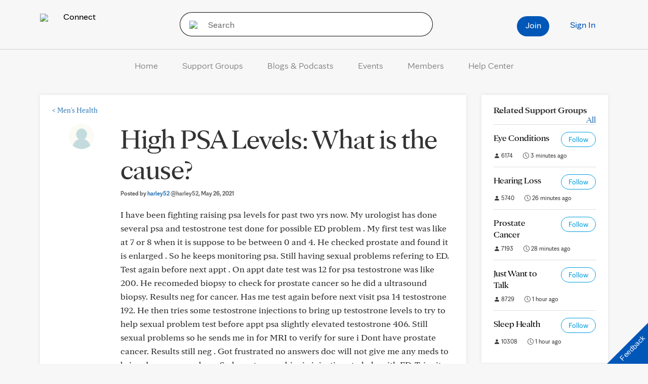

--- FILE ---
content_type: application/javascript
request_url: https://tagdelivery.mayoclinic.org/connect/prod/utag.js
body_size: 31310
content:
//tealium universal tag - utag.loader ut4.0.202601271945, Copyright 2026 Tealium.com Inc. All Rights Reserved.
(function(w){if(typeof w.utag!=='undefined'&&typeof w.utag.e==='object'){w.utag_events=w.utag.e;delete w.utag;}}(window));var utag_condload=false;window.__tealium_twc_switch=false;try{try{window.utag_data=window._dl||{};}catch(e){console.log(e)}}catch(e){console.log(e);}
if(!utag_condload){try{try{window.cleanString=function(dirtyString){var cleanedString=dirtyString
.trim()
.toLowerCase()
.replace(/\n/g,"|")
.replace(/"/g,"'");return cleanedString;};var isLogging=false;function safeLog(){if(isLogging)return;isLogging=true;try{var args=Array.prototype.slice.call(arguments);var message=args.join(" ");window._dasoObj=window._dasoObj||{};window._dasoObj._tlmlogBuffer=window._dasoObj._tlmlogBuffer||[];function pushToTlmlog(msg){if(window.utag&&window.utag.data&&typeof window.utag.data==="object"){if(!Array.isArray(window.utag.data.tlmlog)){if(window.utag.data.tlmlog!=null){window.utag.data.tlmlog=[String(window.utag.data.tlmlog)];}else{window.utag.data.tlmlog=[];}}
if(window._dasoObj._tlmlogBuffer.length){Array.prototype.push.apply(window.utag.data.tlmlog,window._dasoObj._tlmlogBuffer);window._dasoObj._tlmlogBuffer.length=0;}
window.utag.data.tlmlog.push(msg);}else{window._dasoObj._tlmlogBuffer.push(msg);}}
pushToTlmlog(message);var shouldLog=false;if(window._dasoObj&&window._dasoObj.utils&&typeof window._dasoObj.utils.getQueryParam==="function"){var queryFlag=window._dasoObj.utils.getQueryParam("tlmlog");if(queryFlag==="1"){shouldLog=true;window._dasoObj.utils.storageFuncs.setData("tlmlog","1",null,"c");}}
if(window._dasoObj&&window._dasoObj.utils&&window._dasoObj.utils.storageFuncs.getData("tlmlog","c")==="1"){shouldLog=true;}
if(shouldLog){if(window._dasoObj&&window._dasoObj.utils&&window._dasoObj.utils.logger&&typeof window._dasoObj.utils.logger.log==="function"){window._dasoObj.utils.logger.log.apply(null,args);}else{console.log.apply(console,args);}}}catch(e){console.error("safeLog error:",e);}
isLogging=false;}
window._dasoObj={utils:{storageFuncs:{options:{local:!1,session:!1,cookie:!0,},setOptions:function(){if(typeof Storage!=="undefined"){try{window.localStorage.setItem("utilTest","test");window.localStorage.removeItem("utilTest");this.options["local"]=!0;}catch(e){this.options["local"]=!1;}
try{window.sessionStorage.setItem("utilTest","test");window.sessionStorage.removeItem("utilTest");this.options["session"]=!0;}catch(e){this.options["session"]=!1;}}},setData:function(key,value,expiry,loc){var dataSet=!1,expDate=new Date(expiry).getTime()+
new Date().getTimezoneOffset()*60*1000;if(loc=="l"&&this.options["local"]&&expiry&&!isNaN(expDate)){safeLog("window._dasoObj.utils.storageFuncs.setData - local storage to be set:",key,value+"~|~"+expDate);window.localStorage.setItem(key,value+"~|~"+expDate);dataSet=!0;}
if((loc=="s"&&this.options["session"])||(loc=="l"&&this.options["local"]&&!(expiry&&!isNaN(expDate)))){safeLog("window._dasoObj.utils.storageFuncs.setData - session storage to be set:",key,value);window.sessionStorage.setItem(key,value);dataSet=!0;}
if(loc=="c"||!dataSet){var hostnameArr=document.location.hostname.split("."),topLevelDomain=hostnameArr
.slice(hostnameArr.length-2)
.join("."),maxAge=expiry&&!isNaN(expDate)?"max-age="+(expDate-new Date().getTime())/1000+";":"",setCookie=""+
key+
"="+
value+
"; path=/; domain=."+
topLevelDomain+
";"+
maxAge;safeLog("window._dasoObj.utils.storageFuncs.setData - cookie to be set:",setCookie);document.cookie=setCookie;}},getData:function(key,loc){var value="";if(loc=="l"&&this.options["local"]){value=window.localStorage.getItem(key);safeLog("window._dasoObj.utils.storageFuncs.getData - local storage retrieved:",key,value);if(value){var valArr=value.split("~|~");if(valArr.length>1){var expDate=new Date(valArr[1]*1),cookieDt=new Date();if(expDate.getTime()>cookieDt.getTime()){value=valArr[0];}else{value="";this.clearData(key,"l");}}}
safeLog("window._dasoObj.utils.storageFuncs.getData - local storage retrieved - final:",key,value);}
if((loc=="s"&&this.options["session"])||(loc=="l"&&this.options["local"]&&!value)){value=window.sessionStorage.getItem(key);safeLog("window._dasoObj.utils.storageFuncs.getData - session storage retrieved:",key,value);}
if(loc=="c"||!value){var docCookies=document.cookie,allCookies=docCookies.split(";"),keyCookies=[],i,keyVal;for(i=0;i<allCookies.length;i++){keyVal=allCookies[i].split("=");if(keyVal.length==2){if(keyVal[0].trim().split()==key){keyCookies.push(allCookies[i]);}}}
if(keyCookies.length>0){for(i=0;i<keyCookies.length;i++){keyVal=keyCookies[i].split("=");if(keyVal.length==2){if(keyVal[0].trim().split()==key&&keyVal[1]){value=keyVal[1];break;}}}}
safeLog("window._dasoObj.utils.storageFuncs.getData - cookie retrieved:",key,value);}
if(!value){this.clearData(key);}
return value;},clearData:function(key,loc){var locArr=[],value,i;if(loc){if(typeof loc=="object"&&loc.length>-1){locArr=loc;}else{if((typeof loc).toLowerCase()=="string"){locArr.push(loc);}}}
if(locArr.length){for(i=0;i<locArr.length;i++){if((locArr[i]=="l"&&!this.options["local"])||(locArr[i]=="s"&&!this.options["session"])||(locArr[i]!="l"&&locArr[i]!="s"&&locArr[i]!="c")){locArr.splice(i,1);i--;}}}else{if(this.options["local"]){locArr.push("l");}
if(this.options["session"]){locArr.push("s");}
locArr.push("c");}
for(i=0;i<locArr.length;i++){if(locArr[i]=="l"){value=window.localStorage.getItem(key);window.localStorage.removeItem(key);safeLog("window._dasoObj.utils.storageFuncs.getData - local storage removed:",key);}
if(locArr[i]=="s"||(locArr[i]=="l"&&value==null)){value=window.sessionStorage.getItem(key);window.sessionStorage.removeItem(key);safeLog("window._dasoObj.utils.storageFuncs.getData - session storage removed:",key);}
if(locArr[i]=="c"||(locArr[i]=="l"&&value==null)||(locArr[i]=="s"&&value==null)){var hostnameArr=document.location.hostname.split("."),remCookie="";remCookie=""+key+"=; path=/;max-age=0;";safeLog("window._dasoObj.utils.storageFuncs.clearData - cookie to be removed:",remCookie);document.cookie=remCookie;for(var j=0;j<hostnameArr.length-1;j++){var currLevelDomain=hostnameArr
.slice(hostnameArr.length-(j+2))
.join(".");remCookie=""+
key+
"=; path=/; domain="+
currLevelDomain+
";max-age=0;";safeLog("window._dasoObj.utils.storageFuncs.clearData - cookie to be removed:",remCookie);document.cookie=remCookie;remCookie=""+
key+
"=; path=/; domain=."+
currLevelDomain+
";max-age=0;";safeLog("window._dasoObj.utils.storageFuncs.clearData - cookie to be removed:",remCookie);document.cookie=remCookie;}
safeLog("window._dasoObj.utils.storageFuncs.getData - cookie removed:",key);}}},},mktgCookie:{mktgDtls:{cookieDt:new Date(),landingStr:document.URL,referrerStr:document.referrer,},setMktgDtls:function(){var cookieDt=new Date(this.mktgDtls.cookieDt);this.mktgDtls.expiryDt=new Date(cookieDt.setMonth(cookieDt.getMonth()+12));this.mktgDtls.referrerStr=this.mktgDtls.referrerStr?this.mktgDtls.referrerStr:"DIRECT: "+this.mktgDtls.landingStr;this.mktgDtls.mcidBl=this.mktgDtls.landingStr.indexOf("mc_id")>-1;this.mktgDtls.killBl=this.mktgDtls.landingStr.indexOf("killcookie")>-1;},run:function(){this.setMktgDtls();if(this.mktgDtls.mcidBl){_dasoObj.utils.storageFuncs.clearData("ClickDate","c");_dasoObj.utils.storageFuncs.clearData("FullRef","c");_dasoObj.utils.storageFuncs.clearData("LandingURL","c");_dasoObj.utils.storageFuncs.setData("ClickDate",escape(this.mktgDtls.cookieDt),this.mktgDtls.expiryDt,"c");_dasoObj.utils.storageFuncs.setData("FullRef",escape(this.mktgDtls.referrerStr),this.mktgDtls.expiryDt,"c");_dasoObj.utils.storageFuncs.setData("LandingURL",escape(this.mktgDtls.landingStr),this.mktgDtls.expiryDt,"c");}
if(this.mktgDtls.killBl){_dasoObj.utils.storageFuncs.clearData("ClickDate","c");_dasoObj.utils.storageFuncs.clearData("FullRef","c");_dasoObj.utils.storageFuncs.clearData("LandingURL","c");}
this.mktgDtls.hasRun=true;},},checkCookieService:{getExpirationDate:function(days){var currentDate=new Date(),currentTime=currentDate.getTime(),dateOffset=1000*60*60*24*days,expirationDate=currentTime+dateOffset;return expirationDate;},getExpirationDateMMDDYYYY:function(days){var offsetDate=new Date(_dasoObj.utils.checkCookieService.getExpirationDate(days)),offsetDateM=offsetDate.getMonth()+
1,offsetDateMM=(offsetDateM<10?"0":"")+offsetDateM,offsetDateD=offsetDate.getDate(),offsetDateDD=(offsetDateD<10?"0":"")+offsetDateD,offsetDateYYYY=offsetDate.getFullYear();return offsetDateMM+"/"+offsetDateDD+"/"+offsetDateYYYY;},run:function(cntr){cntr=cntr||0;var host=location.hostname,pcHost=host.match(/mayoclinic\.org/)?"www.mayoclinic.org":host.match(/mayo\.edu/)?"www.mayo.edu":host.match(/mayoclinic\.com/)?"www.mayoclinic.org":"",pcDomain=pcHost.replace("www","");if(pcHost){if(window.Bootstrapper&&Bootstrapper.hasOwnProperty("ensightenOptions")&&Bootstrapper.ensightenOptions.hasOwnProperty("publishPath")&&Bootstrapper.ensightenOptions.publishPath.match(/dev$/)){}
var cookies=document.cookie,utagCkiFlg=cookies.match(/(utag_main_(dc_visit|v_id|_sn))=/gi)?!0:!1,adsCkiFlag=cookies.match(/(_gcl_\w{2})=/gi)?!0:!1,mktgCkiFlag=cookies.match(/(ClickDate)=/gi)?!0:!1,ensPrvcyCkiFlag=cookies.match(/(MAYO_CLINIC_ENSIGHTEN_PRIVACY_[^=]+)=/gi)?!0:!1,xpryCkiFlag=cookies.match(/(ckiXpry)=/gi)?!0:!1,qca=cookies.match(/__qca=/i),daLid=cookies.match(/da_lid=/i),userzoomTiDcValue=cookies.match(/UZ_TI_dc_value=/i),userzoomTiSegment=cookies.match(/UZ_TI_S_.*=/i),kampyleUserSession=cookies.match(/kampyleUserSession=/i),kampyleUserSessionsCount=cookies.match(/kampyleUserSessionsCount=/i),kampyleUserId=cookies.match(/kampyle_userid=/i),dmdTag=cookies.match(/dmd-tag=/i),amcv=cookies.match(/AMCV_77D34F2A61A8975E0A495F95.*AdobeOrg=/i),kndctr=cookies.match(/kndctr_77D34F2A61A8975E0A495F95_AdobeOrg_identity=/i),kameleoonVisitorCode=cookies.match(/kameleoonVisitorCode=/i),cfBm=cookies.match(/__cf_bm=/i),eloqua=cookies.match(/ELOQUA=/i),elqStatus=cookies.match(/ELQSTATUS=/i);if(utagCkiFlg||adsCkiFlag||mktgCkiFlag||ensPrvcyCkiFlag||xpryCkiFlag){var ckiSvcVal=_dasoObj.utils.storageFuncs.getData("ckiSvc","c");if(!ckiSvcVal){var ckiXpryVal=_dasoObj.utils.storageFuncs.getData("ckiXpry","c"),ckiXpryObj=(function(xpryVal){try{return JSON.parse(xpryVal);}catch(e){return{};}})(ckiXpryVal),ckiXpryAdded=false,cookieObjArr=[],currDate=new Date();if(utagCkiFlg){if(cookies.match(/utag_main_dc_visit=/gi)){cookieObjArr.push({Match:"utag_main_dc_visit",Expires:"365",Domain:pcDomain,});}
if(cookies.match(/utag_main_v_id=/gi)){cookieObjArr.push({Match:"utag_main_v_id",Expires:"365",Domain:pcDomain,});}
if(cookies.match(/utag_main__sn=/gi)){cookieObjArr.push({Match:"utag_main__sn",Expires:"365",Domain:pcDomain,});}}
if(adsCkiFlag){var adsCkiNm=cookies
.match(/(_gcl_\w{2})=/gi)[0]
.replace("=",""),adsExpiry="";if(ckiXpryObj.hasOwnProperty(adsCkiNm)&&ckiXpryObj[adsCkiNm]){adsExpiry=ckiXpryObj[adsCkiNm];}else{adsExpiry=_dasoObj.utils.checkCookieService.getExpirationDateMMDDYYYY(90);ckiXpryObj[adsCkiNm]=adsExpiry;ckiXpryAdded=true;}
cookieObjArr.push({Match:adsCkiNm,Expires:adsExpiry,Domain:pcDomain,});}
if(mktgCkiFlag){var clickDateCkiVal=decodeURIComponent(_dasoObj.utils.storageFuncs.getData("ClickDate")),clickDateCkiDate=new Date(clickDateCkiVal),clickDateOffestDate=new Date(clickDateCkiDate.getTime()+1000*60*60*24*365),mktgExpiry=Math.round((clickDateOffestDate.getTime()-new Date().getTime())/
(1000*60*60*24));cookieObjArr.push({Match:"ClickDate",Expires:mktgExpiry,Domain:pcDomain,});cookieObjArr.push({Match:"FullRef",Expires:mktgExpiry,Domain:pcDomain,});cookieObjArr.push({Match:"LandingURL",Expires:mktgExpiry,Domain:pcDomain,});}
if(ensPrvcyCkiFlag){var ensPrivacyCkiNm="ensPrivacy",ensPrivacyExpiry="";if(ckiXpryObj.hasOwnProperty(ensPrivacyCkiNm)&&ckiXpryObj[ensPrivacyCkiNm]){ensPrivacyExpiry=ckiXpryObj[ensPrivacyCkiNm];}else{ensPrivacyExpiry=_dasoObj.utils.checkCookieService.getExpirationDateMMDDYYYY(365);ckiXpryObj[ensPrivacyCkiNm]=ensPrivacyExpiry;ckiXpryAdded=true;}
cookieObjArr.push({Match:"MAYO_CLINIC_ENSIGHTEN_PRIVACY_*",Expires:ensPrivacyExpiry,Domain:pcDomain,});}
if(qca){cookieObjArr.push({Match:"__qca",Expires:"1825",Domain:pcDomain,});}
if(daLid){cookieObjArr.push({Match:"da_lid",Expires:"730",Domain:pcDomain,});}
if(userzoomTiDcValue){cookieObjArr.push({Match:"UZ_TI_dc_value",Expires:"20",Domain:pcDomain,});}
if(userzoomTiSegment){cookieObjArr.push({Match:"UZ_TI_S_*",Expires:"20",Domain:pcDomain,});}
if(kampyleUserSession){cookieObjArr.push({Match:"kampyleUserSession",Expires:"365",Domain:pcDomain,});}
if(kampyleUserSessionsCount){cookieObjArr.push({Match:"kampyleUserSessionsCount",Expires:"365",Domain:pcDomain,});}
if(kampyleUserId){cookieObjArr.push({Match:"kampyle_userid",Expires:"365",Domain:pcDomain,});}
if(dmdTag){cookieObjArr.push({Match:"dmd-tag",Expires:"400",Domain:pcDomain,});}
if(amcv){cookieObjArr.push({Match:"AMCV_77D34F2A61A8975E0A495F95.*AdobeOrg",Expires:"365",Domain:pcDomain,});}
if(kndctr){cookieObjArr.push({Match:"kndctr_77D34F2A61A8975E0A495F95_AdobeOrg_identity",Expires:"365",Domain:pcDomain,});}
if(kameleoonVisitorCode){cookieObjArr.push({Match:"kameleoonVisitorCode",Expires:"365",Domain:pcDomain,});}
if(cfBm){cookieObjArr.push({Match:"__cf_bm",Expires:"365",Domain:pcDomain,});}
if(eloqua){cookieObjArr.push({Match:"ELOQUA",Expires:"730",Domain:pcDomain,});}
if(elqStatus){cookieObjArr.push({Match:"ELQSTATUS",Expires:"730",Domain:pcDomain,});}
if(ckiXpryAdded){_dasoObj.utils.storageFuncs.setData("ckiXpry",JSON.stringify(ckiXpryObj));}
if(xpryCkiFlag||ckiXpryAdded){cookieObjArr.push({Match:"ckiXpry",Expires:"730",Domain:pcDomain,});}
var xhr=new XMLHttpRequest();xhr.open("POST","//"+pcHost+"/api/PreserveCookies",true);xhr.setRequestHeader("Content-Type","application/json");if((host.match(/mayoclinic\.org/)&&!host.match(/www\.mayoclinic\.org/))||(host.match(/mayo\.edu/)&&!host.match(/www\.mayo\.edu/))){xhr.withCredentials=true;xhr.crossDomain=true;}
xhr.onreadystatechange=function(){if(xhr.readyState===4&&xhr.status===200){_dasoObj.utils.storageFuncs.setData("ckiSvc","1",_dasoObj.utils.checkCookieService.getExpirationDate(6),"c");}};xhr.send(JSON.stringify(cookieObjArr));}}else{if(cntr<40){cntr=cntr+1;setTimeout(function(){_dasoObj.utils.checkCookieService.run(cntr);},50);}else{safeLog("window._dasoObj.utils.checkCookieService - timed out after 2 seconds");}}}},},getQueryParam:function(name,url){if(typeof name!=="string")return null;if(!url)url=window.location.href;name=name.replace(/[\[\]]/g,"\\$&");var regex=new RegExp("[?&]"+name+"(=([^&#]*)|&|#|$)");var results=regex.exec(url);if(!results)return null;if(!results[2])return"";return decodeURIComponent(results[2].replace(/\+/g," "));},getClosestAnchorElem:function(elem){var returnElem=null;if(elem){var currElem=elem,currNode=currElem.nodeName.toLowerCase();if(currNode==="a"){returnElem=currElem;}else{if(currElem.parentNode){returnElem=_dasoObj.utils.getClosestAnchorElem(currElem.parentNode);}}}
return returnElem;},pageLocation:(function(){var headerElemSelector="h1, h2, h3, h4, h5, h6",headerClassSelector=".h1, .h2, .h3, .h4, .h5, .h6",headerSelector=headerElemSelector+
", "+
headerClassSelector,innerHeaderSelector=null,publicFunctions={};var getInnerHeader=function(elem){var innerHeader=elem.querySelector(headerSelector),tmpInnerHeaderSelector=null;if(innerHeader){if(innerHeader.matches(headerElemSelector)){tmpInnerHeaderSelector=innerHeader.nodeName.toLowerCase();}else if(innerHeader.matches(headerClassSelector)){var classArr=innerHeader.className.toLowerCase().split(" "),selectorArr=headerClassSelector
.toLowerCase()
.replace(/(\s|\.)/g,"")
.split(","),c,s;for(c=0;c<classArr.length;c++){var thisClass=classArr[c];for(s=0;s<selectorArr.length;s++){var thisSelector=selectorArr[s];if(thisClass==thisSelector){tmpInnerHeaderSelector=thisClass;break;}}
if(tmpInnerHeaderSelector){break;}}}}
return tmpInnerHeaderSelector;};var getSiblingHeader=function(elem){var prevSibling=elem?elem.previousElementSibling:null;if(prevSibling){var prevSiblingHeader=prevSibling&&prevSibling.matches(headerSelector)?prevSibling:null,prevSiblingHeaderText=prevSiblingHeader?prevSiblingHeader.innerText
.replace(/\s+/g," ")
.trim()
.toLowerCase():null;if(prevSiblingHeader&&prevSiblingHeaderText){safeLog("found sibling header",prevSibling,prevSiblingHeader);return prevSiblingHeaderText;}else{return getSiblingHeader(prevSibling);}}else{return null;}};var getSectionHeader=function(elem,depth=0){if(!elem||depth>50){return"(not set)";}
var thisHeader=elem.nodeName!=="#document"&&elem.matches(headerSelector)?elem:null;var thisHeaderText=thisHeader?thisHeader.innerText.replace(/\s+/g," ").trim().toLowerCase():null;if(thisHeaderText){safeLog("found self as header",elem,thisHeader);return thisHeaderText;}
innerHeaderSelector=getInnerHeader(elem);var siblingHeaderText=getSiblingHeader(elem);if(siblingHeaderText){return siblingHeaderText;}
var elemParent=elem.parentNode;var parentHeader=null;if(elemParent&&elemParent.querySelector(headerSelector)&&!elemParent
.querySelector(headerSelector)
.contains(elem.querySelector(headerSelector))){parentHeader=elemParent.querySelector(headerSelector);if(parentHeader.matches(innerHeaderSelector)){parentHeader=null;}}
var parentHeaderText=parentHeader?parentHeader.innerText.replace(/\s+/g," ").trim().toLowerCase():null;if(elemParent){if(parentHeaderText){safeLog("found parent header",elemParent,parentHeader);return parentHeaderText;}else{return getSectionHeader(elemParent);}}
return"(not set)";};var getSectionType=function(elem){var headers=document.querySelectorAll("div[data-hydrate*='/header/'], header"),footers=document.querySelectorAll("div[data-hydrate*='/footer/'], footer"),isInHeader=false,isInFooter=false,i;for(i=0;i<headers.length;i++){if(headers[i].contains(elem)){isInHeader=true;break;}}
if(!isInHeader){for(i=0;i<footers.length;i++){if(footers[i].contains(elem)){isInFooter=true;break;}}}
return isInHeader?"header":isInFooter?"footer":"body";};publicFunctions.getSection=function(elem){var sectionType=getSectionType(elem);if(sectionType=="body"){return getSectionHeader(elem);}else{return sectionType;}};return publicFunctions;})(),addScrollDepthPercentage:function(window,options){"use strict";var defaults={pctIncrement:10,inclBaseline:true,eventName:"scroll",baselineLbl:"baseline",},cache=[];options=options||{};options=Object.assign({},defaults,options);if(options.inclBaseline){window._analyticsQueue.push({event_name:options.eventName,label:options.baselineLbl,});}
function inArray(elem,array){var i,length;for(i=0,length=array.length;i<length;i++){if(array[i]===elem){return i;}}
return-1;}
function each(object,callback){var name;for(name in object){if(object.hasOwnProperty(name)&&callback.call(object[name],name,object[name])===false){break;}}}
function throttle(func,wait){var context,args,result;var timeout=null;var previous=0;var later=function(){previous=new Date();timeout=null;result=func.apply(context,args);};return function(){var now=new Date();if(!previous){previous=now;}
var remaining=wait-(now-previous);context=this;args=arguments;if(remaining<=0){clearTimeout(timeout);timeout=null;previous=now;result=func.apply(context,args);}else if(!timeout){timeout=setTimeout(later,remaining);}
return result;};}
function calculatePercentages(docHeight,increments){var milestones={},i;for(i=1;i<increments;i++){milestones[i*options.pctIncrement]=parseInt(docHeight*((i*options.pctIncrement)/100),10);}
milestones[100]=docHeight-5;return milestones;}
function checkPercentages(percentages,scrollDistance){each(percentages,function(key,val){if(inArray(key,cache)===-1&&scrollDistance>=val){window._analyticsQueue.push({event_name:options.eventName,percent_scrolled:key,});cache.push(key);}});}
window.addEventListener("scroll",throttle(function(){var body=document.body,html=document.documentElement,docHeight=Math.max(body.scrollHeight,body.offsetHeight,html.clientHeight,html.scrollHeight,html.offsetHeight),winHeight=window.innerHeight||html.clientHeight,scrollTop=body.scrollTop||html.scrollTop;var increments=parseInt(100/options.pctIncrement,10),percentages=calculatePercentages(docHeight,increments);var scrollDistance=scrollTop+winHeight;if(cache.length>=increments){return;}
checkPercentages(percentages,scrollDistance);},500));},addScrollDepthElement:function(window,options){"use strict";var defaults={elementSelectors:[],inclBaseline:true,eventName:"scroll",baselineLbl:"baseline",},cache=[];options=options||{};options=Object.assign({},defaults,options);if(options.inclBaseline){window._analyticsQueue.push({event_name:options.eventName,label:options.baselineLbl,});}
function inArray(elem,array){var i,length;for(i=0,length=array.length;i<length;i++){if(array[i]===elem){return i;}}
return-1;}
function each(object,callback){var name;for(name in object){if(object.hasOwnProperty(name)&&callback.call(object[name],name,object[name])===false){break;}}}
function throttle(func,wait){var context,args,result;var timeout=null;var previous=0;var later=function(){previous=new Date();timeout=null;result=func.apply(context,args);};return function(){var now=new Date();if(!previous){previous=now;}
var remaining=wait-(now-previous);context=this;args=arguments;if(remaining<=0){clearTimeout(timeout);timeout=null;previous=now;result=func.apply(context,args);}else if(!timeout){timeout=setTimeout(later,remaining);}
return result;};}
function checkElements(elements,scrollDistance,timing){each(elements,function(index,elem){each(document.querySelectorAll(elem),function(index,element){if(element.offsetWidth>0||element.offsetHeight>0){if(inArray(element,cache)===-1&&element){var bounding=element.getBoundingClientRect(),offset=bounding.top+window.scrollY;if(scrollDistance>=offset){window._analyticsQueue.push({event_name:options.eventName,label:element.innerText
.replace(/\s+/g," ")
.trim()
.toLowerCase(),});cache.push(element);}}}});});}
window.addEventListener("scroll",throttle(function(){var body=document.body,html=document.documentElement,winHeight=window.innerHeight||html.clientHeight,scrollTop=body.scrollTop||html.scrollTop;var scrollDistance=scrollTop+winHeight;checkElements(options.elementSelectors,scrollDistance);},500));},addScrollViewFormNewsletter:function(window,options){"use strict";var defaults={elementSelectors:[],isForm:false,isNewsletter:false,eventName:"",formName:"(not set)",newsletterID:"(not set)",section:"(not set)",},cache=[];options=options||{};options=Object.assign({},defaults,options);if(!options.eventName){options.eventName=options.isForm?"form viewed":options.isNewsletter?"newsletter signup viewed":"";}
if(!options.eventName){return false;}
function inArray(elem,array){var i,length;for(i=0,length=array.length;i<length;i++){if(array[i]===elem){return i;}}
return-1;}
function each(object,callback){var name;for(name in object){if(object.hasOwnProperty(name)&&callback.call(object[name],name,object[name])===false){break;}}}
function throttle(func,wait){var context,args,result;var timeout=null;var previous=0;var later=function(){previous=new Date();timeout=null;result=func.apply(context,args);};return function(){var now=new Date();if(!previous){previous=now;}
var remaining=wait-(now-previous);context=this;args=arguments;if(remaining<=0){clearTimeout(timeout);timeout=null;previous=now;result=func.apply(context,args);}else if(!timeout){timeout=setTimeout(later,remaining);}
return result;};}
function checkElements(elements,scrollDistance,timing){each(elements,function(index,elem){each(document.querySelectorAll(elem),function(index,element){if(element.offsetWidth>0||element.offsetHeight>0){if(inArray(element,cache)===-1&&element){var bounding=element.getBoundingClientRect(),offset=bounding.top+window.scrollY;if(scrollDistance>=offset){var evtObj={event_name:options.eventName,form_name:options.formName,section:options.section,};if(options.isNewsletter){evtObj["newsletter_id"]=options.newsletterID;}
window._analyticsQueue.push(evtObj);cache.push(element);}}}});});}
window.addEventListener("scroll",throttle(function(){var body=document.body,html=document.documentElement,winHeight=window.innerHeight||html.clientHeight,scrollTop=body.scrollTop||html.scrollTop;var scrollDistance=scrollTop+winHeight;checkElements(options.elementSelectors,scrollDistance);},500));},logger:(function(){function hasTlmlogCookie(){try{if(window._dasoObj&&window._dasoObj.utils&&window._dasoObj.utils.storageFuncs&&typeof window._dasoObj.utils.storageFuncs.getData==="function"){return(window._dasoObj.utils.storageFuncs.getData("tlmlog","c")==="1");}}catch(e){}
return/(?:^|;\s*)tlmlog=1(?:;|$)/.test(document.cookie);}
function getTlmlogArray(){if(window.utag&&window.utag.data){if(!Array.isArray(window.utag.data.tlmlog)){if(window.utag.data.tlmlog!=null){window.utag.data.tlmlog=[String(window.utag.data.tlmlog)];}else{window.utag.data.tlmlog=[];}}
return window.utag.data.tlmlog;}
window._dasoObj=window._dasoObj||{};window._dasoObj._tlmlogBuffer=window._dasoObj._tlmlogBuffer||[];return window._dasoObj._tlmlogBuffer;}
function log(){var args=Array.prototype.slice.call(arguments);if(hasTlmlogCookie()&&typeof console!=="undefined"&&typeof console.log==="function"){try{console.log.apply(console,args);}catch(e){console.log(args.join(" "));}}}
return{log:log,getLogs:function(){return getTlmlogArray().slice();},};})(),init:function(){this.storageFuncs.setOptions();this.mktgCookie.run();setTimeout(function(){if(location.hostname.match(/mayoclinic.(org|com)|mayo.edu/)){window._dasoObj.utils.checkCookieService.run();}},1000);(function(){var queryFlag=window._dasoObj.utils.getQueryParam("tlmlog");if(queryFlag==="1"){window._dasoObj.utils.storageFuncs.setData("tlmlog","1",null,"c");}})();(function(){function hasTlmlogCookie(){try{if(window._dasoObj&&window._dasoObj.utils&&window._dasoObj.utils.storageFuncs&&typeof window._dasoObj.utils.storageFuncs.getData==="function"){return(window._dasoObj.utils.storageFuncs.getData("tlmlog","c")==="1");}}catch(e){}
return/(?:^|;\s*)tlmlog=1(?:;|$)/.test(document.cookie);}
function isProdNow(){try{if(window.utag&&window.utag.data&&typeof window.utag.data.tealium_environment==="string"){return/prod/i.test(window.utag.data.tealium_environment);}}catch(e){}
return/^(www\.mayoclinic\.org|www\.mayo\.edu)$/i.test(location.hostname);}
function refreshDoConsole(){var prod=isProdNow();var hasCookie=hasTlmlogCookie();window.doConsole=!(prod&&!hasCookie);}
window.doConsole=false;refreshDoConsole();var tries=40;(function tick(){tries--;refreshDoConsole();var envReady=!!(window.utag&&window.utag.data&&window.utag.data.tealium_environment);if(!envReady&&tries>0)setTimeout(tick,50);})();window.addEventListener("load",refreshDoConsole);document.addEventListener("DOMContentLoaded",refreshDoConsole);})();},},};window._dasoObj.utils.init();}catch(e){console.log(e)}}catch(e){console.log(e);}}
if(!utag_condload){try{try{window.utag_cfg_ovrd=window.utag_cfg_ovrd||{};window.utag_cfg_ovrd.noview=true}catch(e){console.log(e)}}catch(e){console.log(e);}}
if(!utag_condload){try{try{(function excludeUserAgent(){var userAgent=navigator.userAgent.toLowerCase();if(userAgent.includes("support@veracode.com")||userAgent.includes("google-cloudvertexbot")){console.log("User agent excluded:",userAgent);window.utag=null;}})();}catch(e){console.log(e)}}catch(e){console.log(e);}}
if(!utag_condload){try{try{window.lowerCaseGlobalExclusions=["gclid","qp.gclid","cp.trace_id","link_url","cp._ga","cp._ga_N0418XEV2H","cp.da_lid"];window.cleanStringGlobalExclusions=[];window.lib_cleanString=function cleanString(dirtyString){let cleanedString=dirtyString.trim().replace(/[\t\r\n]/g,"|").replace(/"/g,"'").replace(/[\uE000-\uF8FF]/g,'');return cleanedString;}
window.lib_lowercaseString=function lowercaseString(dirtyString){return typeof dirtyString==="string"?dirtyString.toLowerCase():dirtyString;}
window.lib_numberReplaceZeroWithSentinel=function numberReplaceZeroWithSentinel(digit,num=99999){if(digit===0){digit=num;}
return digit;}
window.applyFunctionExclusions=function(obj,func,ex){try{const exclusions=ex instanceof Set?ex:new Set();for(let key in obj){if(!exclusions.has(key)){if(typeof obj[key]==='object'&&obj[key]!==null){window.applyFunctionExclusions(obj[key],func,exclusions);}else if(typeof obj[key]==='string'){obj[key]=func(obj[key]);}}}}catch(error){console.error("applyFunctionExclusions error:",error.message);}};}catch(e){console.log(e)}}catch(e){console.log(e);}}
if(typeof utag=="undefined"&&!utag_condload){var utag={id:"mc.connect",o:{},sender:{},send:{},rpt:{ts:{a:new Date()}},dbi:[],db_log:[],loader:{q:[],lc:0,f:{},p:0,ol:0,wq:[],lq:[],bq:{},bk:{},rf:0,ri:0,rp:0,rq:[],blr_always:1,ready_q:[],sendq:{"pending":0},run_ready_q:function(){for(var i=0;i<utag.loader.ready_q.length;i++){utag.DB("READY_Q:"+i);try{utag.loader.ready_q[i]()}catch(e){utag.DB(e)};}},lh:function(a,b,c){a=""+location.hostname;b=a.split(".");c=(/\.co\.|\.com\.|\.org\.|\.edu\.|\.net\.|\.asn\.|\...\.jp$/.test(a))?3:2;return b.splice(b.length-c,c).join(".");},WQ:function(a,b,c,d,g){utag.DB('WQ:'+utag.loader.wq.length);try{if(utag.udoname&&utag.udoname.indexOf(".")<0){utag.ut.merge(utag.data,window[utag.udoname],0);}
if(utag.cfg.load_rules_at_wait){utag.handler.LR(utag.data);}}catch(e){utag.DB(e)};d=0;g=[];for(a=0;a<utag.loader.wq.length;a++){b=utag.loader.wq[a];b.load=utag.loader.cfg[b.id].load;if(b.load==4){this.f[b.id]=0;utag.loader.LOAD(b.id)}else if(b.load>0){g.push(b);d++;}else{this.f[b.id]=1;}}
if(utag.cfg.nonblocking_tags===true){var promises=[];var addExecutionPromise=function(self,functionToExecute,args,tagId){promises.push(async function(){try{setTimeout(function(){functionToExecute.apply(self,args)},1)}catch(e){utag.DB&&utag.DB(e);}})}
for(a=0;a<g.length;a++){addExecutionPromise(this,utag.loader.AS,[g[a]],g[a].id)}
var settlePromisesInSequence=async function(promises){const results=[];for(var i=0;i<promises.length;i++){var result=await promises[i]();results.push(result);}
return results;}
settlePromisesInSequence(promises)
.then(function(results){utag.DB('PROMISE RESULTS '+results)
if(d==0){utag.loader.END();}})}else{for(a=0;a<g.length;a++){utag.loader.AS(g[a]);}
if(d==0){utag.loader.END();}}},AS:function(a,b,c,d){utag.send[a.id]=a;if(typeof a.src=='undefined'||!utag.ut.hasOwn(a,'src')){a.src=utag.cfg.path+((typeof a.name!='undefined')?a.name:'ut'+'ag.'+a.id+'.js')}
a.src+=(a.src.indexOf('?')>0?'&':'?')+'utv='+(a.v?utag.cfg.template+a.v:utag.cfg.v);utag.rpt['l_'+a.id]=a.src;b=document;this.f[a.id]=0;if(a.load==2){utag.DB("Attach sync: "+a.src);a.uid=a.id;b.write('<script id="utag_'+a.id+'" src="'+a.src+'"></scr'+'ipt>')
if(typeof a.cb!='undefined')a.cb();}else if(a.load==1||a.load==3){if(b.createElement){c='utag_mc.connect_'+a.id;if(!b.getElementById(c)){d={src:a.src,id:c,uid:a.id,loc:a.loc}
if(a.load==3){d.type="iframe"};if(typeof a.cb!='undefined')d.cb=a.cb;utag.ut.loader(d);}}}},GV:function(a,b,c){b={};for(c in a){if(a.hasOwnProperty(c)&&typeof a[c]!="function")b[c]=a[c];}
return b},OU:function(tid,tcat,a,b,c,d,f,g){g={};utag.loader.RDcp(g);try{if(typeof g['cp.OPTOUTMULTI']!='undefined'){c=utag.loader.cfg;a=utag.ut.decode(g['cp.OPTOUTMULTI']).split('|');for(d=0;d<a.length;d++){b=a[d].split(':');if(b[1]*1!==0){if(b[0].indexOf('c')==0){for(f in utag.loader.GV(c)){if(c[f].tcat==b[0].substring(1))c[f].load=0;if(c[f].tid==tid&&c[f].tcat==b[0].substring(1))return true;}
if(tcat==b[0].substring(1))return true;}else if(b[0]*1==0){utag.cfg.nocookie=true}else{for(f in utag.loader.GV(c)){if(c[f].tid==b[0])c[f].load=0}
if(tid==b[0])return true;}}}}}catch(e){utag.DB(e)}
return false;},RDdom:function(o){var d=document||{},l=location||{};o["dom.referrer"]=d.referrer;o["dom.title"]=""+d.title;o["dom.domain"]=""+l.hostname;o["dom.query_string"]=(""+l.search).substring(1);o["dom.hash"]=(""+l.hash).substring(1);o["dom.url"]=""+d.URL;o["dom.pathname"]=""+l.pathname;o["dom.viewport_height"]=window.innerHeight||(d.documentElement?d.documentElement.clientHeight:960);o["dom.viewport_width"]=window.innerWidth||(d.documentElement?d.documentElement.clientWidth:960);},RDcp:function(o,b,c,d){b=utag.loader.RC();for(d in b){if(d.match(/utag_(.*)/)){for(c in utag.loader.GV(b[d])){o["cp.utag_"+RegExp.$1+"_"+c]=b[d][c];}}}
for(c in utag.loader.GV((utag.cl&&!utag.cl['_all_'])?utag.cl:b)){if(c.indexOf("utag_")<0&&typeof b[c]!="undefined")o["cp."+c]=b[c];}},getCookieState:function(key){utag.loader.cookieState=utag.loader.cookieState||{};return utag.loader.cookieState[key];},setCookieState:function(key,value){utag.loader.cookieState=utag.loader.cookieState||{};utag.loader.cookieState[key]=value;return utag.loader.cookieState[key];},hasSplitUtagMainCookie:function(){if(utag.loader.getCookieState('hasSplit')===true&&utag.cfg.split_cookie===true)return true
if(utag.loader.getCookieState('hasSplit')===false&&utag.cfg.split_cookie===false)return false
var hasSplitCookies=document.cookie.includes("utag_main_")
utag.loader.setCookieState('hasSplit',hasSplitCookies)
return hasSplitCookies;},hasUtagMainCookie:function(){if(utag.loader.getCookieState('hasUnsplit')===true&&utag.cfg.split_cookie===false)return true
if(utag.loader.getCookieState('hasUnsplit')===false&&utag.cfg.split_cookie===true)return false
var hasUnsplitCookie=document.cookie.includes("utag_main=")
utag.loader.setCookieState('hasUnsplit',hasUnsplitCookie)
return hasUnsplitCookie;},convertingToSplitCookies:function(){return utag.cfg.split_cookie&&utag.loader.hasUtagMainCookie();},revertingSplitCookies:function(){return!utag.cfg.split_cookie&&utag.loader.hasSplitUtagMainCookie();},readIndividualCookies:function(){if(!document.cookie||document.cookie===""){return{};}
var cookies=document.cookie.split("; ");return cookies.reduce(function(result,cookie){var kv=cookie.split("=");if(kv[0].startsWith("utag_")){var cookieName=kv[0].split("_")[1];var cookieNameWithTag="utag_"+cookieName;if(!result[cookieNameWithTag]){result[cookieNameWithTag]={};}
var nameTrimmed=kv[0].replace(cookieNameWithTag+"_","");result[cookieNameWithTag][nameTrimmed]=String(kv[1]).replace(/%3B/g,';')}
return result;},{});},RDqp:function(o,a,b,c){a=location.search+(location.hash+'').replace("#","&");if(utag.cfg.lowerqp){a=a.toLowerCase()};if(a.length>1){b=a.substring(1).split('&');for(a=0;a<b.length;a++){c=b[a].split("=");if(c.length>1){o["qp."+c[0]]=utag.ut.decode(c[1])}}}},RDmeta:function(o,a,b,h){a=document.getElementsByTagName("meta");for(b=0;b<a.length;b++){try{h=a[b].name||a[b].getAttribute("property")||"";}catch(e){h="";utag.DB(e)};if(utag.cfg.lowermeta){h=h.toLowerCase()};if(h!=""){o["meta."+h]=a[b].content}}},RDva:function(o){var readAttr=function(o,l){var a="",b;a=localStorage.getItem(l);if(!a||a=="{}")return;b=utag.ut.flatten({va:JSON.parse(a)});utag.ut.merge(o,b,1);}
try{readAttr(o,"tealium_va");readAttr(o,"tealium_va_"+o["ut.account"]+"_"+o["ut.profile"]);}catch(e){utag.DB(e)}},RDut:function(o,a){var t={};var d=new Date();var m=(utag.ut.typeOf(d.toISOString)=="function");o["ut.domain"]=utag.cfg.domain;o["ut.version"]=utag.cfg.v;o["ut.event"]=a||"view";t["tealium_event"]=o["tealium_event"]||o["ut.event"]
t["tealium_visitor_id"]=(o["tealium_visitor_id"]||o["cp.utag_main_v_id"]||o["ut.visitor_id"]);o["ut.visitor_id"]=o["cp.utag_main_v_id"];t["tealium_session_id"]=o["ut.session_id"]=o["cp.utag_main_ses_id"];t["tealium_session_number"]=o["cp.utag_main__sn"];t["tealium_session_event_number"]=o["cp.utag_main__se"];try{t["tealium_datasource"]=utag.cfg.datasource;t["tealium_account"]=o["ut.account"]=utag.cfg.utid.split("/")[0];t["tealium_profile"]=o["ut.profile"]=utag.cfg.utid.split("/")[1];t["tealium_environment"]=o["ut.env"]="prod";}catch(e){utag.DB(e)}
t["tealium_random"]=Math.random().toFixed(16).substring(2);t["tealium_library_name"]="ut"+"ag.js";t["tealium_library_version"]=(utag.cfg.template+"0").substring(2);t["tealium_timestamp_epoch"]=Math.floor(d.getTime()/1000);t["tealium_timestamp_utc"]=(m?d.toISOString():"");d.setHours(d.getHours()-(d.getTimezoneOffset()/60));t["tealium_timestamp_local"]=(m?d.toISOString().replace("Z",""):"");if(utag.cfg.disable_tealium_attribute_override){utag.ut.merge(o,t,1);}else{utag.ut.merge(o,t,0);}},RDses:function(o,a,c){a=(new Date()).getTime();c=(a+parseInt(utag.cfg.session_timeout))+"";if(!o["cp.utag_main_ses_id"]){o["cp.utag_main_ses_id"]=a+"";o["cp.utag_main__ss"]="1";o["cp.utag_main__se"]="1";o["cp.utag_main__sn"]=(1+parseInt(o["cp.utag_main__sn"]||0))+"";}else{o["cp.utag_main__ss"]="0";o["cp.utag_main__se"]=(1+parseInt(o["cp.utag_main__se"]||0))+"";}
o["cp.utag_main__pn"]=o["cp.utag_main__pn"]||"1";o["cp.utag_main__st"]=c;var ses_id=utag.loader.addExpSessionFlag(o["cp.utag_main_ses_id"]||a);var pn=utag.loader.addExpSessionFlag(o["cp.utag_main__pn"]);var ss=utag.loader.addExpSessionFlag(o["cp.utag_main__ss"]);var st=utag.loader.addExpSessionFlag(c);var se=utag.loader.addExpSessionFlag(o["cp.utag_main__se"]);utag.loader.SC("utag_main",{_sn:(o["cp.utag_main__sn"]||1),_se:se,_ss:ss,_st:st,ses_id:ses_id,_pn:pn});},containsExpSessionFlag:function(v){return String(v).replace(/%3B/g,';').includes(";exp-session");},addExpSessionFlag:function(v){return utag.loader.containsExpSessionFlag(v)?v:v+";exp-session";},containsExpFlag:function(v){return String(v).replace(/%3B/g,';').includes(";exp-");},addExpFlag:function(v,x){return utag.loader.containsExpFlag(v)?v:v+";exp-"+String(x);},RDpv:function(o){if(typeof utag.pagevars=="function"){utag.DB("Read page variables");utag.pagevars(o);}},RDlocalStorage:function(o){if(utag.cfg.ignoreLocalStorage){return;}
Object.keys(window.localStorage).forEach(function(localStorageKey){o["ls."+localStorageKey]=window.localStorage[localStorageKey];});},RDsessionStorage:function(o){if(utag.cfg.ignoreSessionStorage){return;}
Object.keys(window.sessionStorage).forEach(function(sessionStorageKey){o["ss."+sessionStorageKey]=window.sessionStorage[sessionStorageKey];});},convertCustomMultiCookies:function(){var cookiesToConvert={}
if(utag.loader.convertingToSplitCookies()){utag.loader.mapUtagCookies(function(parentCookie){cookiesToConvert[parentCookie.key]=cookiesToConvert[parentCookie.key]||{}
parentCookie.value.split('$').forEach(function(subCookie){var key=subCookie.split(':')[0]
var value=subCookie.split(':')[1]
cookiesToConvert[parentCookie.key][key]=(String(value).indexOf('%3Bexp-')!==-1&&String(value).indexOf('%3Bexp-session')===-1)?String(value).replace(/%3B/g,';')+'u':String(value).replace(/%3B/g,';');})})}else if(utag.loader.revertingSplitCookies()){utag.loader.mapUtagCookies(function(splitCookie){var parentCookieName=splitCookie.key.match(/^utag_[^_]*/)[0];var subCookieName=splitCookie.key.split(parentCookieName+'_')[1];cookiesToConvert[parentCookieName]=cookiesToConvert[parentCookieName]||{};cookiesToConvert[parentCookieName][subCookieName]=(String(splitCookie.value).indexOf('%3Bexp-')!==-1&&String(splitCookie.value).indexOf('%3Bexp-session'))===-1?String(splitCookie.value).replace(/%3B/g,';')+'u':String(splitCookie.value).replace(/%3B/g,';');})}
if(utag.loader.convertingToSplitCookies()){utag.loader.getUtagCookies().forEach(function(cookie){utag.loader.deleteCookie(cookie.key);});}else if(utag.loader.revertingSplitCookies()){utag.loader.deleteIndividualCookies();}
Object.keys(cookiesToConvert).forEach(function(key){utag.loader.SC(key,cookiesToConvert[key]);});},RD:function(o,a){utag.DB("utag.loader.RD");utag.DB(o);utag.loader.RDcp(o);if(utag.cfg.split_cookie){utag.loader.checkCookiesAgainstWhitelist();}
if(utag.loader.convertingToSplitCookies()||utag.loader.revertingSplitCookies()){utag.loader.convertCustomMultiCookies();}
if(!utag.loader.rd_flag){utag.loader.rd_flag=1;o["cp.utag_main__pn"]=(1+parseInt(o["cp.utag_main__pn"]||0))+"";var setVId=window.utag_cfg_ovrd&&window.utag_cfg_ovrd.always_set_v_id||false;if(setVId){o["cp.utag_main_v_id"]=o["cp.utag_main_v_id"]||utag.ut.vi((new Date()).getTime());utag.loader.SC("utag_main",{"v_id":o["cp.utag_main_v_id"]});}
utag.loader.RDses(o);}
if(a&&!utag.cfg.noview)utag.loader.RDses(o);utag.loader.RDqp(o);utag.loader.RDmeta(o);utag.loader.RDdom(o);utag.loader.RDut(o,a||"view");utag.loader.RDpv(o);utag.loader.RDva(o);utag.loader.RDlocalStorage(o);utag.loader.RDsessionStorage(o);},whitelistDefined:function(){return utag.cfg.split_cookie_allowlist&&Array.isArray(utag.cfg.split_cookie_allowlist);},cookieIsAllowed:function(key){return!utag.loader.whitelistDefined()||utag.cfg.split_cookie_allowlist.includes(key);},checkCookiesAgainstWhitelist:function(){if(!utag.loader.whitelistDefined()){return;}
utag.loader.mapUtagCookies(function(cookie){if(!utag.loader.cookieIsAllowed(cookie.key.replace("utag_main_",""))){utag.loader.deleteCookie(cookie.key);}},true);},deleteIndividualCookies:function(){utag.loader.mapUtagCookies(function(cookie){utag.loader.deleteCookie(cookie.key);});},deleteCookie:function(key){document.cookie=key+"=; path=/;domain="+utag.cfg.domain+";max-age=0;";},getUtagCookies:function(onlyUtagMain=false){var cookies=document.cookie.split("; ");var result=[];for(var i=0;i<cookies.length;i++){var cookie=cookies[i];if(cookie.startsWith(onlyUtagMain?"utag_main_":"utag_")){var kv=cookie.split("=");result.push({key:kv[0],value:kv[1]});}}
return result;},mapUtagCookies:function(mapFunction,onlyUtagMain=false){var cookies=utag.loader.getUtagCookies(onlyUtagMain);for(var i=0;i<cookies.length;i++){var cookie=cookies[i];mapFunction(cookie);}},filterArray:function(array,predicate){var y=0;for(var x=0;x<array.length;x++){if(predicate(array[x])){array[y]=array[x];y++;}}
array.length=y;},RC:function(a,x,b,c,d,e,f,g,h,i,j,k,l,m,n,o,v,ck,cv,r,s,t){o={};b=(""+document.cookie!="")?(document.cookie).split("; "):[];r=/^(.*?)=(.*)$/;s=/^(.*);exp-(.*)$/;t=(new Date()).getTime();var newMultiCookies;if(utag.loader.hasSplitUtagMainCookie()){newMultiCookies=utag.loader.readIndividualCookies();utag.loader.filterArray(b,function(cookie){return!cookie.startsWith("utag_")});}
for(c=0;c<b.length;c++){if(b[c].match(r)){ck=RegExp.$1;cv=RegExp.$2;}
e=utag.ut.decode(cv);if(typeof ck!="undefined"){if(ck.indexOf("ulog")==0||ck.indexOf("utag_")==0){e=cv.split("$");g=[];j={};for(f=0;f<e.length;f++){try{g=e[f].split(":");if(g.length>2){g[1]=g.slice(1).join(":");}
v="";if((""+g[1]).indexOf("~")==0){h=g[1].substring(1).split("|");for(i=0;i<h.length;i++)h[i]=utag.ut.decode(h[i]);v=h}else v=utag.ut.decode(g[1]);j[g[0]]=v;}catch(er){utag.DB(er)};}
o[ck]={};for(f in utag.loader.GV(j)){if(utag.ut.typeOf(j[f])=="array"){n=[];for(m=0;m<j[f].length;m++){if(j[f][m].match(s)){k=(RegExp.$2=="session")?(typeof j._st!="undefined"?j._st:t-1):parseInt(RegExp.$2);if(k>t)n[m]=(x==0)?j[f][m]:RegExp.$1;}}
j[f]=n.join("|");}else{j[f]=""+j[f];if(j[f].match(s)){k=(RegExp.$2=="session")?(typeof j._st!="undefined"?j._st:t-1):parseInt(RegExp.$2);j[f]=(k<t)?null:(x==0?j[f]:RegExp.$1);}}
if(j[f])o[ck][f]=j[f];}}else if(utag.cl[ck]||utag.cl['_all_']){o[ck]=e}}}
if(newMultiCookies){Object.keys(newMultiCookies).forEach(function(tag){o[tag]={};Object.keys(newMultiCookies[tag]).forEach(function(key){o[tag][key]=newMultiCookies[tag][key].split(';exp-')[0]})});}
return(a)?(o[a]?o[a]:{}):o;},SC:function(a,b,c,d,e,f,g,h,i,j,k,x,v){if(!a)return 0;if(a=="utag_main"&&utag.cfg.nocookie)return 0;v="";var date=new Date();var exp=new Date();var data;exp.setTime(date.getTime()+(365*24*60*60*1000));x=exp.toGMTString();if(c&&c==="da"||(utag.cfg.split_cookie&&c==='d')){x="Thu, 31 Dec 2009 00:00:00 GMT";data=utag.loader.GV(b);}else if(a.indexOf("utag_")!=0&&a.indexOf("ulog")!=0){if(typeof b!="object"){v=b}}else{if(utag.cfg.split_cookie){d=utag.loader.readIndividualCookies()[a]||{};data=utag.loader.GV(b);}else{d=utag.loader.RC(a,0);}
for(e in utag.loader.GV(b)){f=""+b[e];if(f.match(/^(.*);exp-(\d+)(\w)$/)){g=date.getTime()+parseInt(RegExp.$2)*((RegExp.$3=="h")?3600000:86400000);if(RegExp.$3=="u")g=parseInt(RegExp.$2);f=RegExp.$1+";exp-"+g;}
if(c=="i"){if(d[e]==null)d[e]=f;}else if(c=="d")delete d[e];else if(c=="a")d[e]=(d[e]!=null)?(f-0)+(d[e]-0):f;else if(c=="ap"||c=="au"){if(d[e]==null)d[e]=f;else{if(d[e].indexOf("|")>0){d[e]=d[e].split("|")}
g=(utag.ut.typeOf(d[e])=="array")?d[e]:[d[e]];g.push(f);if(c=="au"){h={};k={};for(i=0;i<g.length;i++){if(g[i].match(/^(.*);exp-(.*)$/)){j=RegExp.$1;}
if(typeof k[j]=="undefined"){k[j]=1;h[g[i]]=1;}}
g=[];for(i in utag.loader.GV(h)){g.push(i);}}
d[e]=g}}else d[e]=f;}
if(utag.loader.convertingToSplitCookies()===true){delete d[a];}
data=utag.loader.GV(d);h=new Array();for(g in data){if(utag.ut.typeOf(d[g])=="array"){for(c=0;c<d[g].length;c++){d[g][c]=encodeURIComponent(d[g][c])}
h.push(g+":~"+d[g].join("|"))}else h.push((g+":").replace(/[\,\$\;\?]/g,"")+encodeURIComponent(d[g]))}
if(h.length==0){h.push("");x=""}
v=(h.join("$"));}
if(utag.cfg.split_cookie&&c!=='da'&&c!=='d'){utag.loader.prepareAndWriteCookies(a,data,x);}else if(utag.cfg.split_cookie){utag.loader.mapUtagCookies(function(cookieInfo){var cookiesToDelete=Object.keys(data||{}).map(function(key){return a+'_'+key});if((c==='da'&&cookieInfo.key.startsWith(a))||(c==='d'&&cookiesToDelete.indexOf(cookieInfo.key)!==-1)){document.cookie=cookieInfo.key+"="+v+";path=/;domain="+utag.cfg.domain+";expires="+x+(utag.cfg.secure_cookie?";secure":"");}})}else{document.cookie=a+"="+v+";path=/;domain="+utag.cfg.domain+";expires="+x+(utag.cfg.secure_cookie?";secure":"");}
return 1},prepareAndWriteCookies:function(tag,data,expiration){var defaultSessionExpirationCookies=["_pn","_ss","_st","_ses_id","_se"];var originalExpiration=expiration;if(Object.keys(data).length>0){for(var key in data){expiration=originalExpiration;if(!utag.loader.cookieIsAllowed(key)){continue;}
var value=String(data[key]);if(defaultSessionExpirationCookies.includes(key)){value=utag.loader.addExpSessionFlag(value);}
if(value.match(/exp-(\d+|session)$/)){var expValue=RegExp.$1;if(expValue==="session"&&!!utag.cfg.session_timeout){value=utag.loader.addExpSessionFlag(value);expiration=new Date();expiration.setTime(expiration.getTime()+parseInt(utag.cfg.session_timeout));expiration=expiration.toGMTString();}else{var expInt=parseInt(expValue);if(!!expInt){value=utag.loader.addExpFlag(value,expInt);expiration=new Date(expInt);expiration=expiration.toGMTString();}}}
utag.loader.writeCookie(tag+"_"+key,value,expiration);}
utag.loader.deleteCookie(tag);}},writeCookie:function(key,value,expiration){if(value.includes(";")){value=value.replace(/;/g,encodeURIComponent(";"));}
document.cookie=key+"="+value+";path=/;domain="+utag.cfg.domain+";expires="+expiration+(utag.cfg.secure_cookie?";secure":"");},LOAD:function(a,b,c,d){if(!utag.loader.cfg){return}
if(this.ol==0){if(utag.loader.cfg[a].block&&utag.loader.cfg[a].cbf){this.f[a]=1;delete utag.loader.bq[a];}
for(b in utag.loader.GV(utag.loader.bq)){if(utag.loader.cfg[a].load==4&&utag.loader.cfg[a].wait==0){utag.loader.bk[a]=1;utag.DB("blocked: "+a);}
utag.DB("blocking: "+b);return;}
utag.loader.INIT();return;}
utag.DB('utag.loader.LOAD:'+a);if(this.f[a]==0){this.f[a]=1;if(utag.cfg.noview!=true){if(utag.loader.cfg[a].send){utag.DB("SENDING: "+a);try{if(utag.loader.sendq.pending>0&&utag.loader.sendq[a]){utag.DB("utag.loader.LOAD:sendq: "+a);while(d=utag.loader.sendq[a].shift()){utag.DB(d);utag.sender[a].send(d.event,utag.handler.C(d.data));utag.loader.sendq.pending--;}}else{utag.sender[a].send('view',utag.handler.C(utag.data));}
utag.rpt['s_'+a]=0;}catch(e){utag.DB(e);utag.rpt['s_'+a]=1;}}}
if(utag.loader.rf==0)return;for(b in utag.loader.GV(this.f)){if(this.f[b]==0||this.f[b]==2)return}
utag.loader.END();}},EV:function(a,b,c,d){if(b=="ready"){if(!utag.data){try{utag.cl={'_all_':1};utag.loader.initdata();utag.loader.RD(utag.data);}catch(e){utag.DB(e)};}
if((document.attachEvent||utag.cfg.dom_complete)?document.readyState==="complete":document.readyState!=="loading")setTimeout(c,1);else{utag.loader.ready_q.push(c);var RH;if(utag.loader.ready_q.length<=1){if(document.addEventListener){RH=function(){document.removeEventListener("DOMContentLoaded",RH,false);utag.loader.run_ready_q()};if(!utag.cfg.dom_complete)document.addEventListener("DOMContentLoaded",RH,false);window.addEventListener("load",utag.loader.run_ready_q,false);}else if(document.attachEvent){RH=function(){if(document.readyState==="complete"){document.detachEvent("onreadystatechange",RH);utag.loader.run_ready_q()}};document.attachEvent("onreadystatechange",RH);window.attachEvent("onload",utag.loader.run_ready_q);}}}}else{if(a.addEventListener){a.addEventListener(b,c,false)}else if(a.attachEvent){a.attachEvent(((d==1)?"":"on")+b,c)}}},END:function(b,c,d,e,v,w){if(this.ended){return};this.ended=1;utag.DB("loader.END");b=utag.data;if(utag.handler.base&&utag.handler.base!='*'){e=utag.handler.base.split(",");for(d=0;d<e.length;d++){if(typeof b[e[d]]!="undefined")utag.handler.df[e[d]]=b[e[d]]}}else if(utag.handler.base=='*'){utag.ut.merge(utag.handler.df,b,1);}
utag.rpt['r_0']="t";for(var r in utag.loader.GV(utag.cond)){utag.rpt['r_'+r]=(utag.cond[r])?"t":"f";}
utag.rpt.ts['s']=new Date();v=utag.cfg.path;if(b["cp.utag_main__ss"]==1&&!utag.cfg.no_session_count)utag.ut.loader({src:v+"ut"+"ag"+".v.js?a="+utag.cfg.utid+(utag.cfg.nocookie?"&nocookie=1":"&cb="+(new Date).getTime()),id:"tiqapp"})
if(utag.cfg.noview!=true)utag.handler.RE('view',b,"end");utag.handler.INIT();}},DB:function(a,b){if(utag.cfg.utagdb===false){return;}else if(typeof utag.cfg.utagdb=="undefined"){b=document.cookie+'';utag.cfg.utagdb=((b.indexOf('utagdb=true')>=0)?true:false);}
if(utag.cfg.utagdb===true){var t;if(utag.ut.typeOf(a)=="object"){t=utag.handler.C(a)}else{t=a}
utag.db_log.push(t);try{if(!utag.cfg.noconsole)console.log(t)}catch(e){}}},RP:function(a,b,c){if(typeof a!='undefined'&&typeof a.src!='undefined'&&a.src!=''){b=[];for(c in utag.loader.GV(a)){if(c!='src')b.push(c+'='+escape(a[c]))}
this.dbi.push((new Image()).src=a.src+'?utv='+utag.cfg.v+'&utid='+utag.cfg.utid+'&'+(b.join('&')))}},view:function(a,c,d){return this.track({event:'view',data:a||{},cfg:{cb:c,uids:d}})},link:function(a,c,d){return this.track({event:'link',data:a||{},cfg:{cb:c,uids:d}})},track:function(a,b,c,d,e){a=a||{};if(typeof a=="string"){a={event:a,data:b||{},cfg:{cb:c,uids:d}}}
a.data={...a.data}
for(e in utag.loader.GV(utag.o)){utag.o[e].handler.trigger(a.event||"view",a.data||a,a.cfg||{cb:b,uids:c})}
a.cfg=a.cfg||{cb:b};if(typeof a.cfg.cb=="function")a.cfg.cb();return true},handler:{base:"",df:{},o:{},send:{},iflag:0,INIT:function(a,b,c){utag.DB('utag.handler.INIT');if(utag.initcatch){utag.initcatch=0;return}
this.iflag=1;a=utag.loader.q.length;if(a>0){utag.DB("Loader queue");for(b=0;b<a;b++){c=utag.loader.q[b];utag.handler.trigger(c.a,c.b,c.c)}}
},test:function(){return 1},LR:function(b){utag.DB("Load Rules");for(var d in utag.loader.GV(utag.cond)){utag.cond[d]=false;}
utag.DB(b);utag.loader.loadrules(b);utag.DB(utag.cond);utag.loader.initcfg();utag.loader.OU();for(var r in utag.loader.GV(utag.cond)){utag.rpt['r_'+r]=(utag.cond[r])?"t":"f";}},RE:function(a,b,c,d,e,f,g){if(c!="alr"&&!this.cfg_extend){return 0;}
utag.DB("RE: "+c);if(c=="alr")utag.DB("All Tags EXTENSIONS");utag.DB(b);if(typeof this.extend!="undefined"){g=0;for(d=0;d<this.extend.length;d++){try{e=0;if(typeof this.cfg_extend!="undefined"){f=this.cfg_extend[d];if(typeof f.count=="undefined")f.count=0;if(f[a]==0||(f.once==1&&f.count>0)||f[c]==0){e=1}else{if(f[c]==1){g=1};f.count++}}
if(e!=1){this.extend[d](a,b);utag.rpt['ex_'+d]=0}}catch(er){utag.DB(er);utag.rpt['ex_'+d]=1;utag.ut.error({e:er.message,s:utag.cfg.path+'utag.js',l:d,t:'ge'});}}
utag.DB(b);return g;}},trigger:function(a,b,c,d,e,f){utag.DB('trigger:'+a+(c&&c.uids?":"+c.uids.join(","):""));b=b||{};utag.DB(b);if(!this.iflag){utag.DB("trigger:called before tags loaded");for(d in utag.loader.f){if(!(utag.loader.f[d]===1))utag.DB('Tag '+d+' did not LOAD')}
utag.loader.q.push({a:a,b:utag.handler.C(b),c:c});return;}
utag.ut.merge(b,this.df,0);utag.loader.RD(b,a);utag.cfg.noview=false;function sendTag(a,b,d){try{if(typeof utag.sender[d]!="undefined"){utag.DB("SENDING: "+d);utag.sender[d].send(a,utag.handler.C(b));utag.rpt['s_'+d]=0;}else if(utag.loader.cfg[d].load!=2){utag.loader.sendq[d]=utag.loader.sendq[d]||[];utag.loader.sendq[d].push({"event":a,"data":utag.handler.C(b)});utag.loader.sendq.pending++;utag.loader.AS({id:d,load:1});}}catch(e){utag.DB(e)}}
if(utag.cfg.nonblocking_tags===true){var promises=[];var addExecutionPromise=function(self,functionToExecute,args,tagId){promises.push(async function(){try{setTimeout(function(){functionToExecute.apply(self,args)},1)}catch(e){utag.DB&&utag.DB(e);}})}}
if(c&&c.uids){if(!utag.cfg.suppress_before_load_rules_with_uids){this.RE(a,b,"blr");}
this.RE(a,b,"alr");for(f=0;f<c.uids.length;f++){d=c.uids[f];if(utag.loader.cfg[d]&&!utag.loader.OU(utag.loader.cfg[d].tid)){if(utag.cfg.nonblocking_tags===true){addExecutionPromise(this,sendTag,[a,b,d],d)}else{sendTag(a,b,d);}}}}else if(utag.cfg.load_rules_ajax){this.RE(a,b,"blr");this.LR(b);this.RE(a,b,"alr");for(f=0;f<utag.loader.cfgsort.length;f++){d=utag.loader.cfgsort[f];if(utag.loader.cfg[d].load&&utag.loader.cfg[d].send){if(utag.cfg.nonblocking_tags===true){addExecutionPromise(this,sendTag,[a,b,d],d)}else{sendTag(a,b,d);}}}}else{this.RE(a,b,"alr");for(d in utag.loader.GV(utag.sender)){if(utag.cfg.nonblocking_tags===true){addExecutionPromise(this,sendTag,[a,b,d],d)}else{sendTag(a,b,d);}}}
if(utag.cfg.nonblocking_tags===true){var settlePromisesInSequence=async function(promises){utag.DB('PROMISES ACTIVE - '+JSON.stringify(promises),null,2);const results=[];for(var i=0;i<promises.length;i++){var result=await promises[i]();results.push(result);}
return results;}
var thisRe=this.RE.bind(this);settlePromisesInSequence(promises)
.then(function(results){utag.DB('PROMISE RESULTS '+results)
thisRe(a,b,"end");})}else{this.RE(a,b,"end");}},C:function(a,b,c){b={};for(c in utag.loader.GV(a)){if(utag.ut.typeOf(a[c])=="array"){b[c]=a[c].slice(0)}else{b[c]=a[c]}}
return b}},ut:{pad:function(a,b,c,d){a=""+((a-0).toString(16));d='';if(b>a.length){for(c=0;c<(b-a.length);c++){d+='0'}}return""+d+a},vi:function(t,a,b){if(!utag.v_id){a=this.pad(t,12);b=""+Math.random();a+=this.pad(b.substring(2,b.length),16);try{a+=this.pad((navigator.plugins.length?navigator.plugins.length:0),2);a+=this.pad(navigator.userAgent.length,3);a+=this.pad(document.URL.length,4);a+=this.pad(navigator.appVersion.length,3);a+=this.pad(screen.width+screen.height+parseInt((screen.colorDepth)?screen.colorDepth:screen.pixelDepth),5)}catch(e){utag.DB(e);a+="12345"};utag.v_id=a;}
return utag.v_id},hasOwn:function(o,a){return o!=null&&Object.prototype.hasOwnProperty.call(o,a)},isEmptyObject:function(o,a){for(a in o){if(utag.ut.hasOwn(o,a))return false}
return true},isEmpty:function(o){var t=utag.ut.typeOf(o);if(t=="number"){return isNaN(o)}else if(t=="boolean"){return false}else if(t=="string"){return o.length===0}else return utag.ut.isEmptyObject(o)},typeOf:function(e){return({}).toString.call(e).match(/\s([a-zA-Z]+)/)[1].toLowerCase();},flatten:function(o){var a={};function r(c,p){if(Object(c)!==c||utag.ut.typeOf(c)=="array"){a[p]=c;}else{if(utag.ut.isEmptyObject(c)){}else{for(var d in c){r(c[d],p?p+"."+d:d);}}}}
r(o,"");return a;},merge:function(a,b,c,d){if(c){for(d in utag.loader.GV(b)){a[d]=b[d]}}else{for(d in utag.loader.GV(b)){if(typeof a[d]=="undefined")a[d]=b[d]}}},decode:function(a,b){b="";try{b=decodeURIComponent(a)}catch(e){utag.DB(e)};if(b==""){b=unescape(a)};return b},encode:function(a,b){b="";try{b=encodeURIComponent(a)}catch(e){utag.DB(e)};if(b==""){b=escape(a)};return b},error:function(a,b,c){if(typeof utag_err!="undefined"){utag_err.push(a)}},loader:function(o,a,b,c,l,m){utag.DB(o);a=document;if(o.type=="iframe"){m=a.getElementById(o.id);if(m&&m.tagName=="IFRAME"){m.parentNode.removeChild(m);}
b=a.createElement("iframe");o.attrs=o.attrs||{};utag.ut.merge(o.attrs,{"height":"1","width":"1","style":"display:none"},0);}else if(o.type=="img"){utag.DB("Attach img: "+o.src);b=new Image();}else{b=a.createElement("script");b.language="javascript";b.type="text/javascript";b.async=1;b.charset="utf-8";}
if(o.id){b.id=o.id};for(l in utag.loader.GV(o.attrs)){b.setAttribute(l,o.attrs[l])}
b.setAttribute("src",o.src);if(typeof o.cb=="function"){if(b.addEventListener){b.addEventListener("load",function(){o.cb()},false);}else{b.onreadystatechange=function(){if(this.readyState=='complete'||this.readyState=='loaded'){this.onreadystatechange=null;o.cb()}};}}
if(typeof o.error=="function"){utag.loader.EV(b,"error",o.error);}
if(o.type!="img"){l=o.loc||"head";c=a.getElementsByTagName(l)[0];if(c){utag.DB("Attach to "+l+": "+o.src);if(l=="script"){c.parentNode.insertBefore(b,c);}else{c.appendChild(b)}}}}}};utag.o['mc.connect']=utag;utag.cfg={template:"ut4.54.",load_rules_ajax:true,load_rules_at_wait:false,lowerqp:false,noconsole:false,session_timeout:1800000,readywait:0,noload:0,domain:utag.loader.lh(),datasource:"##UTDATASOURCE##".replace("##"+"UTDATASOURCE##",""),secure_cookie:("##UTSECURECOOKIE##".replace("##"+"UTSECURECOOKIE##","")==="true")?true:false,path:"//tagdelivery.mayoclinic.org/connect/prod/",utid:"mc/connect/202601271945",ignoreSessionStorage:false,ignoreLocalStorage:false,split_cookie:true};utag.cfg.v=utag.cfg.template+"202601271945";utag.cond={};utag.pagevars=function(ud){ud=ud||utag.data;try{ud['js_page.entry_text_fragment']=entry_text_fragment}catch(e){utag.DB(e)};};utag.loader.initdata=function(){try{utag.data=(typeof utag_data!='undefined')?utag_data:{};utag.udoname='utag_data';}catch(e){utag.data={};utag.DB('idf:'+e);}};utag.loader.loadrules=function(_pd,_pc){var d=_pd||utag.data;var c=_pc||utag.cond;for(var l in utag.loader.GV(c)){switch(l){}}};utag.pre=function(){utag.loader.initdata();utag.pagevars();try{utag.loader.RD(utag.data)}catch(e){utag.DB(e)};utag.loader.loadrules();};utag.loader.GET=function(){utag.cl={'_all_':1};utag.pre();utag.handler.extend=[function(a,b){try{if(1){try{var utagCookies=utag.loader.getUtagCookies();for(var i in utagCookies){var cName=utagCookies[i].key;if(typeof cName!=='undefined'&&(utagCookies[i].value.indexOf('undefined')>-1||utagCookies[i].key.indexOf('undefined')>-1)){utag.loader.deleteCookie(cName);}}}catch(e){utag.DB('utagCookie Pre Loader extension errored');}}}catch(e){utag.DB(e)}},function(a,b){try{if(1){function updateEnvironment(){if(utag&&utag.cfg&&utag.cfg.path){if(utag.cfg.path.indexOf("mayoclinic.org")>-1){b["tealium_environment"]=b["ut.env"]=utag.cfg.path.split("/")[4];}else{b["tealium_environment"]=b["ut.env"]=utag.cfg.path.split("/")[6];}}else{setTimeout(updateEnvironment,50);}}
updateEnvironment();}}catch(e){utag.DB(e)}},function(a,b){try{if(1){var utagCookies=utag.loader.getUtagCookies();for(var i in utagCookies){var cName=utagCookies[i].key;var cValue=utagCookies[i].value;safeLog("initial key: "+cName+"= "+cValue);if(cValue==='undefined'&&(cName.indexOf('utag_main_ses_id')>-1||cName.indexOf('utag_main__se')>-1||cName.indexOf('utag_main__ss')>-1||cName.indexOf('utag_main__st')>-1||cName.indexOf('utag_main__sn')>-1||cName.indexOf('utag_main_v_id')>-1||cName.indexOf('utag_main__pn')>-1||cName.indexOf('utag_main_dc_region')>-1||cName.indexOf('utag_main_dc_visit')>-1||cName.indexOf('utag_main_dc_event')>-1)){utag.loader.deleteCookie(cName);}}}}catch(e){utag.DB(e)}},function(a,b){try{utag.runonce=utag.runonce||{};utag.runonce.ext=utag.runonce.ext||{};if(typeof utag.runonce.ext[102]=='undefined'){utag.runonce.ext[102]=1;if(1){window.cleanString=function(dirtyString){var cleanedString=dirtyString
.trim()
.toLowerCase()
.replace(/\n/g,"|")
.replace(/"/g,"'");return cleanedString;};function tealiumPrivacy(){if(window._pageViewFired||document.location.hostname.match(/748e8fe697af5de8\.n1\.sandbox-carehubs\.net/)||(window.Bootstrapper&&Bootstrapper.gateway&&Bootstrapper.gateway.getConsentStatus&&Bootstrapper.gateway.getConsentStatus("BANNER_VIEWED")&&Bootstrapper.gateway.getConsentStatus("BANNER_VIEWED").categoryEnabled)){return true;}else{return false;}}
function addEventListeners(){window._analyticsQueue=window._analyticsQueue||[];var _aq=window._analyticsQueue,dtCmpElArr=document.querySelectorAll("a[data-cmp-data-layer]"),queueLength=_aq?_aq.length:null;safeLog("window._analyticsQueue: ",_aq);window._trackAnalytics=function(dataObj){safeLog("processing _trackAnalytics",dataObj);var evtName=dataObj.hasOwnProperty("event_name")?typeof dataObj.event_name==="string"?window.cleanString(dataObj.event_name):dataObj.event_name:null,isTiqScrape=dataObj.hasOwnProperty("isTiqScrape")&&typeof dataObj.isTiqScrape==="boolean"?dataObj.isTiqScrape:!1;if(evtName){if(evtName==="page view"){try{var videoOnPage=document.querySelector("script[src*='kaltura.com'], iframe[src*='kaltura.com'], img[src*='.kaltura.com'], iframe[src*='youtube.com'], iframe[data-src*='youtube.com'], .playkit-video-player, .jwplayer");if(videoOnPage!==null){dataObj.video_player_available=true;}}catch(e){safeLog(e);}
safeLog("sending to utag.view after processing",dataObj);utag.view(dataObj);}else if(evtName==="navigation engaged"){if(isTiqScrape){safeLog("sending to utag.link after processing",dataObj);utag.link(dataObj);}else{}}else if(evtName==="clickable element selected"){if(isTiqScrape){safeLog("sending to utag.link after processing",dataObj);utag.link(dataObj);}else{}}else if(evtName==="share"){if(isTiqScrape){safeLog("sending to utag.link after processing",dataObj);utag.link(dataObj);}else{}}else if(evtName.indexOf("search")>-1&&evtName!=="search results viewed"){if(isTiqScrape){safeLog("sending to utag.link after processing",dataObj);utag.link(dataObj);}else{}}else{safeLog("sending to utag.link after processing",dataObj);utag.link(dataObj);}}else{}};_aq.push=function push(){window._trackAnalytics(arguments[0]);};if(queueLength>0){function processAnalyticsQueue(){safeLog("begin processing _analyticsQueue",_aq);for(var obj of _aq){window._trackAnalytics(obj);_aq=_aq.slice(1);}
safeLog("end processing _analyticsQueue",_aq);}
processAnalyticsQueue();safeLog("window._analyticsQueue: ",_aq);}else if(dtCmpElArr.length>0){for(i=0;i<dtCmpElArr.length;i++){dtCmpElArr[i].addEventListener("mousedown",function(){try{var thisDataAttr=this.getAttribute("data-cmp-data-layer"),elParsed=thisDataAttr?JSON.parse(thisDataAttr):null;if(elParsed){safeLog("calling utag.link: ",thisDataAttr);window._analyticsQueue.push({event_category:elParsed.hasOwnProperty("category")?typeof elParsed.category==="string"?window.cleanString(elParsed.category):elParsed.category:null,event_action:elParsed.hasOwnProperty("action")?typeof elParsed.action==="string"?window.cleanString(elParsed.action):elParsed.action:null,event_label:elParsed.hasOwnProperty("target")?typeof elParsed.target==="string"?window.cleanString(elParsed.target):elParsed.target:null,});}}catch(err){}});}}}
function checkReady(){if(utag&&utag.data&&utag.link&&typeof utag.link=="function"&&tealiumPrivacy()===true){addEventListeners();}else{setTimeout(checkReady,50);}}
checkReady();}}}catch(e){utag.DB(e)}},function(a,b){try{if(1){window._sendPrivacyOptInEvent=function(label){if(window._pageViewFired){window._sendPageview();window._analyticsQueue.push({"call_type":"event","event_name":"privacy opt in","label":label});}else{setTimeout(function(){window._sendPrivacyOptInEvent(label);},50);}};}}catch(e){utag.DB(e)}},function(a,b){try{if(1){(function(){function getEntryTextFragment(){try{var entryUrl="";if(performance&&performance.getEntriesByType){var navEntry=performance.getEntriesByType("navigation")[0]||performance.getEntries()[0];if(navEntry&&navEntry.name){entryUrl=decodeURIComponent(navEntry.name);}}
if(!entryUrl){entryUrl=decodeURIComponent(location.href);}
if(entryUrl===""){return"(not set)";}
var match=entryUrl.match(/[#?]:~:text=([^#&]*)/i);if(match&&match[1]){return match[1].toLowerCase().trim();}}catch(e){}
return"(not set)";}
var fragment=getEntryTextFragment();utag_data.entry_text_fragment=fragment;b["entry_text_fragment"]=utag_data.entry_text_fragment;})();}}catch(e){utag.DB(e)}},function(a,b){try{if(1){var ua=(navigator.userAgent||navigator.vendor||window.opera),deviceCategory="desktop",isMobile=false,deviceLanguage=(navigator.language||navigator.userLanguage||"").toLowerCase(),deviceScreenColors=(screen.colorDepth+"-bit"),screenWidth=screen.width,screenHeight=screen.height,deviceScreenResolution=(screenWidth+"x"+screenHeight);viewportWidth=Math.max(document.documentElement.clientWidth||0,window.innerWidth||0);viewportHeight=Math.max(document.documentElement.clientHeight||0,window.innerHeight||0);browserSize=(viewportWidth+"x"+viewportHeight);if(/(tablet|ipad|playbook|silk)|(android(?!.*mobi))/i.test(ua)){deviceCategory="tablet";isMobile=true;}
if(/Mobile|iP(hone|od)|Android|BlackBerry|IEMobile|Kindle|Silk-Accelerated|(hpw|web)OS|Opera M(obi|ini)/.test(ua)){deviceCategory="mobile";isMobile=true;}
b["isMobile"]=isMobile;b["deviceCategory"]=deviceCategory;b["language"]=deviceLanguage;b["screenColors"]=deviceScreenColors;b["screenResolution"]=deviceScreenResolution;b["viewport_width"]=viewportWidth;b["viewport_height"]=viewportHeight;b["browserSize"]=browserSize;window.deviceDetails={};window.deviceDetails.isMobile=isMobile;window.deviceDetails.deviceCategory=deviceCategory;window.deviceDetails.deviceLanguage=deviceLanguage;window.deviceDetails.deviceScreenColors=deviceScreenColors;window.deviceDetails.deviceScreenResolution=deviceScreenResolution;window.deviceDetails.viewportWidth=viewportWidth;window.deviceDetails.viewportHeight=viewportHeight;window.deviceDetails.browserSize=browserSize;}}catch(e){utag.DB(e)}},function(a,b){try{if(1){try{b['full_url']=document.location.href;}catch(e){};try{b['timezone_offset']=new Date().getTimezoneOffset();}catch(e){};try{b['hash']=document.location.hash.replace(/^\#/,"");}catch(e){}}}catch(e){utag.DB(e);}},function(a,b){try{utag.runonce=utag.runonce||{};utag.runonce.ext=utag.runonce.ext||{};if(typeof utag.runonce.ext[127]=='undefined'){utag.runonce.ext[127]=1;if(1){const timestamp=b.tealium_timestamp_local;const tzo=-b.timezone_offset;const dif=tzo>=0?'+':'-';const pad=function(num){var norm=Math.abs(Math.floor(num));return(norm<10?'0':'')+norm;};function addOffset(timestamp,tzo){try{return timestamp+dif+pad(tzo/60)+':'+pad(tzo%60);}
catch(e){safeLog(e);return timestamp;}}
b.local_datetime_with_offset=addOffset(timestamp,tzo);utag.data.local_datetime_with_offset=b.local_datetime_with_offset;}}}catch(e){utag.DB(e)}},function(a,b,c){for(c in utag.loader.GV(b)){if(c==='cp.trace_id')continue;try{b[c]=b[c]instanceof Array?(function(b){for(var j=0;j<b.length;j++){b[j]=(b[j].toLowerCase?b[j].toLowerCase():b[j]);}return b;}(b[c])):b[c]instanceof Object?b[c]:b[c].toString().toLowerCase();}catch(e){utag.DB(e);}}}];utag.handler.cfg_extend=[{"end":0,"bwq":0,"id":"131","alr":0,"blr":1},{"id":"124","bwq":0,"end":0,"blr":1,"alr":0},{"alr":0,"blr":1,"end":0,"id":"132","bwq":0},{"end":0,"id":"102","bwq":0,"alr":0,"blr":1},{"end":0,"bwq":0,"id":"128","alr":0,"blr":1},{"id":"182","bwq":0,"end":0,"blr":1,"alr":0},{"alr":0,"blr":1,"end":0,"bwq":0,"id":"189"},{"id":"125","bwq":0,"end":0,"blr":0,"alr":1},{"alr":1,"blr":0,"end":0,"id":"127","bwq":0},{"end":1,"id":"22","bwq":0,"alr":0,"blr":0}];if(utag.gdpr){var consentEnabled=false;var preferencesEnabled=false;var doNotSellEnabled=false;utag.gdpr.doNotSell=utag.gdpr.doNotSell||{};utag.gdpr.preferences_prompt=utag.gdpr.preferences_prompt||{};utag.gdpr.consent_prompt=utag.gdpr.consent_prompt||{};utag.gdpr.applyConsentState=function(){var enforcementMode=utag.gdpr.getEnforcementMode();if(enforcementMode==='none')return;utag.DB('Consent Manager: Applying consent');try{var i,lc=utag.loader.cfg,cs=utag.gdpr.getConsentState(),ot=utag.gdpr.omittedTags||{};if(typeof cs==='number'){if((utag.gdpr.consent_prompt.isEnabled&&parseInt(cs)!==1)||((!consentEnabled&&preferencesEnabled&&enforcementMode==='opt-in')&&(parseInt(cs)===-1||parseInt(cs)===0))){utag.DB('Consent Manager: Setting all tags to off');for(i in utag.loader.GV(lc)){if(typeof ot[i]==='undefined'){lc[i].load=0;}}}}else if(((utag.gdpr.consent_prompt.isEnabled||utag.gdpr.preferences_prompt.isEnabled)||(!consentEnabled&&preferencesEnabled))&&enforcementMode==='opt-in'){utag.DB('Consent Manager: Partial Consent');for(i in utag.loader.GV(lc)){if(typeof ot[i]==='undefined'){if(lc[i].tcat>0&&cs[lc[i].tcat-1].ct!='1'){lc[i].load=0;}}}}var btl=utag.gdpr.dns?utag.gdpr.dns.getBlockedDnsTagLookup():null;utag.DB('Consent Manager: Do Not Sell Tags');if(enforcementMode==='opt-out'&&btl){for(i in utag.loader.GV(lc)){if(parseInt(btl[i])===1){lc[i].load=0;}}}try{if(window.tealiumConsentRegister&&window.tealiumConsentRegister.currentDecision===null){var cookieValues=utag.gdpr.getCookieValues();var hasDnsCookie=typeof cookieValues.dns==='string';var hasConsentCookie=typeof cookieValues.consent==='string';var decisionType=(enforcementMode==='opt-in'&&hasConsentCookie)||(enforcementMode==='opt-out'&&hasDnsCookie)?'explicit':'implicit';var decision=(decisionType==='implicit'&&enforcementMode==='opt-in')?[]:utag.gdpr.getSelectedCategories();decision.unshift('always_on');decision.type=decisionType;window.tealiumConsentRegister.addConsentDecision(decision);}}catch(e){utag.DB(e);}}catch(e){utag.DB(e);}};utag.gdpr.promptEnabledSetting=function(){if(!utag.gdpr.dr&&(utag.cfg.readywait||utag.cfg.waittimer)){utag.gdpr.dr=1;return;}utag.gdpr.consent_prompt.wasInitiallyEnabled=consentEnabled;utag.gdpr.preferences_prompt.wasInitiallyEnabled=preferencesEnabled;utag.gdpr.doNotSell.wasInitiallyEnabled=doNotSellEnabled;if(consentEnabled===true&&!(1)){utag.gdpr.consent_prompt.isEnabled=false;}if(preferencesEnabled===true&&(consentEnabled===true&&!(1))){utag.gdpr.preferences_prompt.isEnabled=false;}if(doNotSellEnabled===true&&!(1)){utag.gdpr.doNotSell.isEnabled=false;}if(preferencesEnabled===true&&consentEnabled===false&&!(1)){utag.gdpr.preferences_prompt.isEnabled=true;}};var splitGdprModules=false;if(typeof utag.gdpr.getEnforcementMode!=='function'){splitGdprModules=true;}utag.gdpr.getEnforcementMode=function(){utag.gdpr.promptEnabledSetting();var optInModulesAreActive=(utag.gdpr.consent_prompt&&utag.gdpr.consent_prompt.isEnabled===true);var optOutModuleIsActive=(utag.gdpr.doNotSell&&utag.gdpr.doNotSell.isEnabled===true);var optInPreferencesOnly=(!optInModulesAreActive&&!utag.gdpr.consent_prompt.wasInitiallyEnabled&&utag.gdpr.preferences_prompt.wasInitiallyEnabled&&!optOutModuleIsActive)||(splitGdprModules&&utag.gdpr.preferences_prompt&&utag.gdpr.preferences_prompt.wasInitiallyEnabled);var enforcementMode='opt-in';if(optOutModuleIsActive&&!optInModulesAreActive)enforcementMode='opt-out';if(!optOutModuleIsActive&&optInPreferencesOnly)enforcementMode='opt-in';if(!optOutModuleIsActive&&!optInModulesAreActive&&!optInPreferencesOnly)enforcementMode='none';return enforcementMode;};}utag.loader.initcfg=function(){utag.loader.cfg={"1":{load:1,send:1,v:202601231454,wait:1,tid:20064},"12":{load:1,send:1,v:202503101422,wait:1,tid:20067},"13":{load:1,send:1,v:202503101422,wait:1,tid:4027},"15":{load:1,send:1,v:202503101422,wait:1,tid:5001},"17":{load:1,send:1,v:202503101422,wait:1,tid:17003}};utag.loader.cfgsort=["1","12","13","15","17"];if(utag.gdpr&&utag.gdpr.getEnforcementMode()==='opt-in'){Object.keys(utag.loader.cfg).forEach(function(tagId){if(utag.loader.cfg[tagId].tcat===16){utag.DB('Consent Manager: Removing uncategorized tag from utag.loader.cfg in opt-in mode: '+tagId);delete utag.loader.cfg[tagId];utag.loader.cfgsort=utag.loader.cfgsort.filter(function(id){return id!==tagId;});}})}}
utag.loader.initcfg();}
if(typeof utag_cfg_ovrd!='undefined'){for(utag._i in utag.loader.GV(utag_cfg_ovrd))utag.cfg[utag._i]=utag_cfg_ovrd[utag._i]};if(typeof utag_cfg_ovrd!='undefined'){for(utag._i in utag.loader.GV(utag_cfg_ovrd))utag.cfg[utag._i]=utag_cfg_ovrd[utag._i]};utag.loader.PINIT=function(a,b,c){utag.DB("Pre-INIT");if(utag.cfg.noload){return;}
try{this.GET();if(utag.handler.RE('view',utag.data,"blr")){utag.handler.LR(utag.data);}}catch(e){utag.DB(e)};a=this.cfg;c=0;for(b in this.GV(a)){if(a[b].block==1||(a[b].load>0&&(typeof a[b].src!='undefined'&&a[b].src!=''))){a[b].block=1;c=1;this.bq[b]=1;}}
if(c==1){for(b in this.GV(a)){if(a[b].block){a[b].id=b;if(a[b].load==4)a[b].load=1;a[b].cb=function(){var d=this.uid;utag.loader.cfg[d].cbf=1;utag.loader.LOAD(d)};this.AS(a[b]);}}}
if(c==0)this.INIT();};utag.loader.INIT=function(a,b,c,d,e){utag.DB('utag.loader.INIT');if(this.ol==1)return-1;else this.ol=1;if(utag.cfg.noview!=true)utag.handler.RE('view',utag.data,"alr");utag.rpt.ts['i']=new Date();d=this.cfgsort;for(a=0;a<d.length;a++){e=d[a];b=this.cfg[e];b.id=e;if(b.block!=1){if(utag.loader.bk[b.id]||((utag.cfg.readywait||utag.cfg.noview)&&b.load==4)){this.f[b.id]=0;utag.loader.LOAD(b.id)}else if(b.wait==1&&utag.loader.rf==0){utag.DB('utag.loader.INIT: waiting '+b.id);this.wq.push(b)
this.f[b.id]=2;}else if(b.load>0){utag.DB('utag.loader.INIT: loading '+b.id);this.lq.push(b);this.AS(b);}}}
if(this.wq.length>0)utag.loader.EV('','ready',function(a){if(utag.loader.rf==0){utag.DB('READY:utag.loader.wq');utag.loader.rf=1;utag.loader.WQ();}});else if(this.lq.length>0)utag.loader.rf=1;else if(this.lq.length==0)utag.loader.END();return 1};utag.loader.EV('','ready',function(a){if(utag.loader.efr!=1){utag.loader.efr=1;try{try{if(1){window._sendPageview=function(){var evtObj={"event_name":"page view","template":"(not set)","type":"(not set)"};if(utag_data["ls.tealium_timing"]&&(utag_data["ls.tealium_timing"].indexOf("{")==0&&utag_data["ls.tealium_timing"].indexOf("}")==(utag_data["ls.tealium_timing"].length-1))){try{var tmpTimingObj=JSON.parse(utag_data["ls.tealium_timing"]);evtObj["timing_domain"]=tmpTimingObj["domain"];evtObj["timing_pathname"]=tmpTimingObj["pathname"];evtObj["timing_query_string"]=tmpTimingObj["query_string"];evtObj["timing_timestamp"]=tmpTimingObj["timestamp"];evtObj["timing_dns"]=tmpTimingObj["dns"];evtObj["timing_connect"]=tmpTimingObj["connect"];evtObj["timing_response"]=tmpTimingObj["response"];evtObj["timing_dom_loading_to_interactive"]=tmpTimingObj["dom_loading_to_interactive"];evtObj["timing_dom_interactive_to_complete"]=tmpTimingObj["dom_interactive_to_complete"];evtObj["timing_load"]=tmpTimingObj["load"];evtObj["timing_time_to_first_byte"]=tmpTimingObj["time_to_first_byte"];evtObj["timing_front_end"]=tmpTimingObj["front_end"];evtObj["timing_fetch_to_response"]=tmpTimingObj["fetch_to_response"];evtObj["timing_fetch_to_complete"]=tmpTimingObj["fetch_to_complete"];evtObj["timing_fetch_to_interactive"]=tmpTimingObj["fetch_to_interactive"];}catch(e){}}
window._analyticsQueue.push(evtObj);};window._sendPageview();}}catch(e){utag.DB(e)}}catch(e){utag.DB(e)};try{try{if(1){(function trackClickableElements(){var elemEngaged=document.querySelectorAll('div[class*="modal-content"] a'),s;for(s=0;s<elemEngaged.length;s++){elemEngaged[s].addEventListener("mousedown",function(e){var thisElem=e.target,targetElem=_dasoObj.utils.getClosestAnchorElem(thisElem),locationSection=["header","footer","h1","h2","h3","h4","h5","h6"]
if(thisElem){window._analyticsQueue.push({"event_name":"alert closed","label":_dasoObj.utils.pageLocation.getSection(targetElem),"location_on_page":(targetElem.offsetParent.className&&locationSection.includes(targetElem.offsetParent.className)?targetElem.offsetParent.className:"banner"),"type":(targetElem.innerText?targetElem.innerText.replace(/\s+/g," ").trim().toLowerCase():'closed'),});}});}})();}}catch(e){utag.DB(e)}}catch(e){utag.DB(e)};try{try{if(1){(function addAppointmentFlowInitiatedEventListeners(){function pagElemLocation(elemLocation){let carousel="carousel"
let footer="footer"
let rightRail="right rail"
let className=elemLocation.parentNode.parentNode.parentNode.parentNode.className
if(className==="wp-block-carehubs-core-block-content-carousel-item"){return carousel}else if(className==="wp-block-column is-layout-flow wp-block-column-is-layout-flow"||className==="ch-sidebar"){return rightRail}else if(className==="footer6"){return footer}else{return"(not set)"}}
function verifyLink(linkHref){var targetPagePathArr=['/appointments','/appointment-request']
hrefHostnames=['','mayoclinic.org','public.cdh-mcc.com','kcms.mayo.edu','10.146.66.149'],hrefLangDirs=['','/es','/ar','/zh-hans','/es-es','/en'],hrefDevDirs=['','/content/mayoclinic','/dotorgmaster'],hrefSuffixes=['','/'];for(var j=0;j<hrefHostnames.length;j++){for(var k=0;k<hrefLangDirs.length;k++){for(var l=0;l<hrefDevDirs.length;l++){for(var m=0;m<hrefSuffixes.length;m++){for(var n=0;n<targetPagePathArr.length;n++){if(linkHref.indexOf('?')<0){if(linkHref===hrefHostnames[j]+hrefLangDirs[k]+hrefDevDirs[l]+targetPagePathArr[n]+hrefSuffixes[m]){return true;}else if(linkHref.split(hrefHostnames[j]).length===2&&linkHref.split(hrefHostnames[j])[1]===hrefLangDirs[k]+hrefDevDirs[l]+targetPagePathArr[n]+hrefSuffixes[m]){return true;}}else{if(linkHref.startsWith(hrefHostnames[j]+hrefLangDirs[k]+hrefDevDirs[l]+targetPagePathArr[n]+hrefSuffixes[m]+'?')){return true;}else if(linkHref.split(hrefHostnames[j]).length===2&&linkHref.split(hrefHostnames[j])[1].startsWith(hrefLangDirs[k]+hrefDevDirs[l]+targetPagePathArr[n]+hrefSuffixes[m]+'?')){return true;}}}}}}}}
var bodyElems=document.getElementsByTagName("body"),b,appointmentsLinkElem='a[href*="/appointments"], a[href*="/appointment-request"]',appointmentsDepartmentLinkElem='a[href*="/request-appointment/ptc"]',eventObj={'event_name':'appointment flow initiated','label':null,'location_on_page':null,'link_url':null};for(b=0;b<bodyElems.length;b++){bodyElems[b].addEventListener("mousedown",function(e){var targetElem=_dasoObj.utils.getClosestAnchorElem(e.target),appointmentsHref=(targetElem&&targetElem.href?targetElem.href:undefined),appointmentsLinkCheck=(appointmentsHref?verifyLink(appointmentsHref):undefined);if(targetElem&&targetElem.matches(appointmentsLinkElem)&&appointmentsLinkCheck&&appointmentsLinkCheck===true){var clickText=(targetElem.innerText?targetElem.innerText.replaceAll('\n',' ').replaceAll('  ',' '):undefined),clickLocation=pagElemLocation(targetElem);clickUrl=targetElem.href;eventObj['label']=(clickText?clickText.trim().toLowerCase():'(not set)');eventObj['location_on_page']=(clickLocation?clickLocation:'(not set)');eventObj['link_url']=(clickUrl?clickUrl.trim():'(not set)');window._analyticsQueue.push(eventObj);}else if(targetElem&&targetElem.matches(appointmentsDepartmentLinkElem)){var clickText=(targetElem.innerText?targetElem.innerText.replaceAll('\n',' ').replaceAll('  ',' '):undefined),clickLocation=pagElemLocation(targetElem)
clickUrl=targetElem.href;eventObj['label']=(clickText?clickText.trim().toLowerCase():'(not set)');eventObj['location_on_page']=(clickLocation?clickLocation:'(not set)');eventObj['link_url']=(clickUrl?clickUrl.trim():'(not set)');window._analyticsQueue.push(eventObj);}});}})();}}catch(e){utag.DB(e)}}catch(e){utag.DB(e)};try{try{if(1){(function addCarouselEventListener(){try{var bodySelector=document.querySelectorAll('body').forEach(el=>{el.addEventListener('mousedown',e=>{var ArrowElem=e.target.closest('.slick-prev.slick-arrow, .slick-next.slick-arrow')
if(ArrowElem){let obj={};let thisIndex=0
switch(ArrowElem.getAttribute('id')||ArrowElem.getAttribute('class')){case"slick-nav-arrow slick-next slick-arrow":obj.event_name="carousel forward";thisIndex=document.querySelectorAll('div[class*="col-xs-4 slick-slide slick-current slick-center"]')[0].getAttribute('data-slick-index')
obj.carousel_slide_number=parseInt(thisIndex)+1
break;case"slick-nav-arrow slick-prev slick-arrow":obj.event_name="carousel backward";thisIndex=document.querySelectorAll('div[class*="col-xs-4 slick-slide slick-current slick-center"]')[0].getAttribute('data-slick-index')
obj.carousel_slide_number=parseInt(thisIndex)+1
break;default:break;}
if(obj.event_name){window._analyticsQueue.push(obj);}}});});}catch(error){utag.DB(error);}})();}}catch(e){utag.DB(e)}}catch(e){utag.DB(e)};try{try{if(1){(function trackTranslatedNative(){var elemEngaged=document.querySelectorAll('a[class="ch-core-ajax-post"]'),s;for(s=0;s<elemEngaged.length;s++){elemEngaged[s].addEventListener("mousedown",function(e){var thisElem=e.target
if(thisElem){var translatedLang=document.querySelectorAll('meta[property="og:locale"')[0].getAttribute('content')
translatedLang=translatedLang.toLowerCase();var nativeLang=navigator.language
nativeLang=nativeLang.toLowerCase();window._analyticsQueue.push({"event_name":"content translated native","language_translated_from":nativeLang,"language_translated_to":translatedLang});}});}})();}}catch(e){utag.DB(e)}}catch(e){utag.DB(e)};try{try{if(1){(function trackNavigationEngaged(){var elemEngaged=document.querySelectorAll('div[class*="menu-items navigation10"] ul.menu a'),s;for(s=0;s<elemEngaged.length;s++){elemEngaged[s].addEventListener("mousedown",function(e){var thisElem=e.target,targetElem=_dasoObj.utils.getClosestAnchorElem(thisElem)
if(thisElem){window._analyticsQueue.push({"event_name":"navigation engaged","label":targetElem.innerText.toLowerCase(),"location_on_page":_dasoObj.utils.pageLocation.getSection(targetElem),"link_url":targetElem.href,"isTiqScrape":true});}});}})();}}catch(e){utag.DB(e)}}catch(e){utag.DB(e)};try{try{if(1){(function track(){function keepTrying(test,callback,sleep,maxAttempts){if(typeof(sleep)=='undefined'){sleep=100;}
var totalAttempts=0;var args=Array.prototype.slice.call(arguments,2);var incrementAttempts=function(){totalAttempts++;if(typeof maxAttempts!=='undefined'){if(totalAttempts>maxAttempts){clearInterval(timer);safeLog('UTILITY::keepTrying::Reached maximum number of attempts.  Going to stop checking.');}}};var timer=setInterval(function(){try{if(test.apply(null,args)){clearInterval(timer);callback();}else{incrementAttempts();}}catch(e){safeLog('UTILITY::keepTrying::Failure in check: '+e);incrementAttempts();}},sleep);}
function when(test,run,sleep,maxAttempts){var args=Array.prototype.slice.call(arguments,2);keepTrying(test,function(){run.apply(null,args);},sleep,maxAttempts);}
function handleIntersection(entries,observer){entries.forEach(entry=>{if(entry.isIntersecting){var elemEngaged=document.getElementById('connectWelcome')
let label=elemEngaged.childNodes[1].childNodes[1].childNodes[5].childNodes[3].innerHTML
label=label.toLowerCase().trim()
window._analyticsQueue.push({"event_name":"alert impression","label":label,"location_on_page":"banner","type":"global notification"});observer.unobserve(entry.target);}});}
let options={root:null,rootMargin:'0px',threshold:0.1};var observer=new IntersectionObserver(handleIntersection,options);when(function(){return document.querySelector('#connectWelcome');},function(){var elementsToObserve=document.querySelectorAll('#connectWelcome');elementsToObserve.forEach(element=>{observer.observe(element);});})})();}}catch(e){utag.DB(e)}}catch(e){utag.DB(e)};try{try{if(1){(function trackSearchEngaged(){var elemEngaged=document.querySelectorAll('body'),s;for(s=0;s<elemEngaged.length;s++){elemEngaged[s].addEventListener("focusin",function(e){var thisElem=e.target,search_type
if(thisElem.matches('input[name="search"]')){switch(thisElem.placeholder){case"Search":if(thisElem.form.action.includes("discussion-listview")){search_type="discussions (specific)";break;}else if(thisElem.form.action.includes("members")){search_type="members (specific)"
break;}else{search_type="global";break;}
case"Search discussions":search_type="discussions (all)"
break;case"Search support groups by keywords or complete phrases":search_type="support groups"
break;case"Search blogs by keywords or complete phrases":search_type="blogs"
break;case"Enter a search term":search_type="events"
break;case"Search users by @username, name, keywords, or complete phrases":search_type="members (all)"
break;case"Search Newsfeed Posts":if(thisElem.form.action.includes("newsfeed")){search_type="newsfeed posts (all)"
break;}else{search_type="newsfeed posts (specific)"
break;}}
window._analyticsQueue.push({"event_name":"search engaged","search_type":search_type,"isTiqScrape":true});}});}})();}}catch(e){utag.DB(e)}}catch(e){utag.DB(e)};try{try{if(1){(function trackClickableElements(){var bodyElems=document.getElementsByTagName("body"),b;for(b=0;b<bodyElems.length;b++){bodyElems[b].addEventListener("mousedown",function(e){var headerElem=e.target.closest("a[title='Profile and settings'], a[title='Private messages'], li[class='user-notifications bs-tooltip'] a, div[class='site-title'] a, li[class='smartnav-register'] a, li[class='smartnav-login'] a "),footerElem=e.target.closest("div[class='footer6'] a"),profileElem=e.target.closest("li[class='dropdown pull-right ch-personal-menu open'] ul[class='dropdown-menu'] a"),globalSearch=e.target.closest("ul[class='dropdown-menu ch-dropdown-align-right ch-analytics-search-share-options-dropdown'] a"),commentElem=e.target.closest("div[class='comment-on-parent-entity comment-media '] div[class='entity-actions entity-interactions btn-group pull-right open'] ul[class='dropdown-menu'] a"),discussionBlogEventHandler=e.target.closest("div[class='entity-actions entity-interactions btn-group pull-right open'] ul[class='dropdown-menu'] a"),NotifHandler=e.target.closest("form[id='notification-level'] div[class='form-group '] div[class='radio']"),bellNotifHandler=e.target.closest('a[class="btn btn-link bs-tooltip ch-core-modal ch-notification-settings-button"]')
var discussionURI="connect.mayoclinic.org/discussion/";var blogURI="connect.mayoclinic.org/blog/";var eventURI="connect.mayoclinic.org/event/";var testDiscussionURI="748e8fe697af5de8.n1.sandbox-carehubs.net/discussion/";var testBlogURI="748e8fe697af5de8.n1.sandbox-carehubs.net/blog/";var testEventURI="748e8fe697af5de8.n1.sandbox-carehubs.net/event/";let label="";let location="";let link_Url="";if(headerElem){label=headerElem.title
if(label===""){label=headerElem.innerText.toLowerCase().trim()}
if(headerElem.pathname==="/notifications/"){label="notifications"}
if(headerElem.parentNode.className==="site-title"){label="connect"}
location="header"
link_Url=(headerElem.href?headerElem.href:'(not set)')
window._analyticsQueue.push({"event_name":"clickable element selected","label":label.toLowerCase(),"location_on_page":location,"link_url":link_Url,"isTiqScrape":true});}
if(footerElem){var pattern=/^(?:https?:\/\/)?(?:www\.)?([^\/.]+)/i;var urls=footerElem.href.match(pattern);label=(footerElem.innerText?footerElem.innerText:urls?urls[1]:"(not set)");location="footer";link_Url=(footerElem.href?footerElem.href:'(not set)');window._analyticsQueue.push({"event_name":"clickable element selected","label":label.toLowerCase(),"location_on_page":location,"link_url":link_Url,"isTiqScrape":true});}
if(profileElem){label=profileElem.innerText;location="profile & settings modal";link_Url=(profileElem.href?profileElem.href:'(not set)');window._analyticsQueue.push({"event_name":"clickable element selected","label":label.toLowerCase(),"location_on_page":location.toLowerCase(),"link_url":link_Url,"isTiqScrape":true});}
if(globalSearch){label=globalSearch.innerText;location="Global Search Results - Link Menu";link_Url=(globalSearch.href?globalSearch.href:'(not set)');window._analyticsQueue.push({"event_name":"clickable element selected","label":label.toLowerCase(),"location_on_page":location.toLowerCase(),"link_url":link_Url,"isTiqScrape":true});}
if(commentElem&&(document.baseURI.includes(blogURI)||document.baseURI.includes(discussionURI)||document.baseURI.includes(eventURI)||document.baseURI.includes(testBlogURI)||document.baseURI.includes(testDiscussionURI)||document.baseURI.includes(testEventURI))){label=commentElem.innerText;location="Comment Menu";link_Url=(commentElem.href?commentElem.href:'(not set)');window._analyticsQueue.push({"event_name":"clickable element selected","label":label.trim().toLowerCase(),"location_on_page":location.toLowerCase(),"link_url":link_Url,"isTiqScrape":true});}
else if(discussionBlogEventHandler&&(document.baseURI.includes(blogURI)||document.baseURI.includes(discussionURI)||document.baseURI.includes(eventURI)||document.baseURI.includes(testBlogURI)||document.baseURI.includes(testDiscussionURI)||document.baseURI.includes(testEventURI))){label=discussionBlogEventHandler.innerText;location=((document.baseURI.includes(discussionURI)||document.baseURI.includes(testDiscussionURI))?"Discussion Menu":(document.baseURI.includes(blogURI)||document.baseURI.includes(testBlogURI))?"Blog Menu":(document.baseURI.includes(eventURI)||document.baseURI.includes(testEventURI))?"Event Menu":"(not set)");link_Url=(discussionBlogEventHandler.href?discussionBlogEventHandler.href:'(not set)');window._analyticsQueue.push({"event_name":"clickable element selected","label":label.trim().toLowerCase(),"location_on_page":location.toLowerCase(),"link_url":link_Url,"isTiqScrape":true});}
if(NotifHandler&&(document.baseURI.includes(blogURI)||document.baseURI.includes(discussionURI)||document.baseURI.includes(eventURI)||document.baseURI.includes(testBlogURI)||document.baseURI.includes(testDiscussionURI)||document.baseURI.includes(testEventURI))){label=NotifHandler.innerText.replace("/\n","");location=((document.baseURI.includes(discussionURI)||document.baseURI.includes(testDiscussionURI))?"Discussion-Level Notifications Modal":(document.baseURI.includes(blogURI)||document.baseURI.includes(testBlogURI))?"Blog Post-Level Notifications Modal":(document.baseURI.includes(eventURI)||document.baseURI.includes(testEventURI))?"Event-Level Notifications Modal":"(not set)");link_Url=(NotifHandler.href?NotifHandler.href:'(not set)');window._analyticsQueue.push({"event_name":"clickable element selected","label":label.trim().toLowerCase(),"location_on_page":location.toLowerCase(),"link_url":link_Url,"isTiqScrape":true});}
if(bellNotifHandler&&(document.baseURI.includes(blogURI)||document.baseURI.includes(discussionURI)||document.baseURI.includes(eventURI)||document.baseURI.includes(testBlogURI)||document.baseURI.includes(testDiscussionURI)||document.baseURI.includes(testEventURI))){label=bellNotifHandler.getAttribute("data-original-title")
location=((document.baseURI.includes(discussionURI)||document.baseURI.includes(testDiscussionURI))?"Discussion-Level Notifications Modal":(document.baseURI.includes(blogURI)||document.baseURI.includes(testBlogURI))?"Blog Post-Level Notifications Modal":(document.baseURI.includes(eventURI)||document.baseURI.includes(testEventURI))?"Event-Level Notifications Modal":"(not set)");link_Url=(bellNotifHandler.href?bellNotifHandler.href:'(not set)');window._analyticsQueue.push({"event_name":"clickable element selected","label":label.trim().toLowerCase(),"location_on_page":location.toLowerCase(),"link_url":link_Url,"isTiqScrape":true});}})}})();}}catch(e){utag.DB(e)}}catch(e){utag.DB(e)};try{try{if(1){(function trackSearchSubmittedGlobally(){var elemEngaged=document.querySelectorAll('div[class*="input-group"] button[type="submit"], div[class*="activity-stream-search"] button[type="submit"], button[class*="btn btn-default ch-core-loading-symbol"]'),searchElemEngaged=document.querySelectorAll('div[class*="input-group"] input[name="search"], div[class*="activity-stream-search"] input[name="search"]'),s;for(s=0;s<elemEngaged.length;s++){elemEngaged[s].addEventListener("mousedown",function(e){var globalSearchElem=e.target,search_term,search_type,search_term_auto_suggested,search_term_auto_suggested_clicked,filter_categories_applied_count,filter_categories_applied=[]
var searchAction=globalSearchElem.closest("form.search-form");if(searchAction){if(searchAction.action.includes("/search/")){search_type="global"
search_term=searchAction[1].value;search_term_auto_suggested=false
search_term_auto_suggested_clicked=false
filter_categories_applied_count=0
var filterObjects={"filter_name":"(not set)","filter_type":"(not set)","filter_value":"(not set)"}
filter_categories_applied.push(filterObjects)}else if(searchAction.action.includes("#discussion-listview")){search_type="discussions (specific)";search_term=searchAction[1].value;search_term_auto_suggested=false
search_term_auto_suggested_clicked=false
filter_categories_applied_count=0
var filterObjects={"filter_name":"(not set)","filter_type":"(not set)","filter_value":"(not set)"}
filter_categories_applied.push(filterObjects)}else if(searchAction.action.includes("/tab/members/")){search_type="members (specific)"
search_term=searchAction[1].value;search_term_auto_suggested=false
search_term_auto_suggested_clicked=false
filter_categories_applied_count=0
var filterObjects={"filter_name":"(not set)","filter_type":"(not set)","filter_value":"(not set)"}
filter_categories_applied.push(filterObjects)}else if(searchAction.action.includes("/groups/")){search_type="support groups"
search_term=searchAction[0].value;search_term_auto_suggested=false
search_term_auto_suggested_clicked=false
filter_categories_applied_count=0
var filterObjects={"filter_name":"(not set)","filter_type":"(not set)","filter_value":"(not set)"}
filter_categories_applied.push(filterObjects)}else if(searchAction.action.includes("/blogs/")){search_type="blogs"
search_term=searchAction[0].value;search_term_auto_suggested=false
search_term_auto_suggested_clicked=false
filter_categories_applied_count=0
var filterObjects={"filter_name":"(not set)","filter_type":"(not set)","filter_value":"(not set)"}
filter_categories_applied.push(filterObjects)}else if(searchAction.action.includes("/members/")){search_type="members (all)"
search_term=searchAction[0].value;search_term_auto_suggested=false
search_term_auto_suggested_clicked=false
filter_categories_applied_count=0
var filterObjects={"filter_name":"(not set)","filter_type":"(not set)","filter_value":"(not set)"}
filter_categories_applied.push(filterObjects)}else if(searchAction.action.includes("/blog/")){search_type="newsfeed posts (specific)"
search_term=searchAction[0].value;search_term_auto_suggested=false
search_term_auto_suggested_clicked=false
filter_categories_applied_count=0
var filterObjects={"filter_name":"(not set)","filter_type":"(not set)","filter_value":"(not set)"}
filter_categories_applied.push(filterObjects)}else if(searchAction.action.includes("/newsfeed/")){search_type="newsfeed posts (all)"
search_term=searchAction[0].value;search_term_auto_suggested=false
search_term_auto_suggested_clicked=false
filter_categories_applied_count=0
var filterObjects={"filter_name":"(not set)","filter_type":"(not set)","filter_value":"(not set)"}
filter_categories_applied.push(filterObjects)}}
if(globalSearchElem){window._analyticsQueue.push({"event_name":"search submitted","search_type":search_type,"search_term":search_term,"search_term_auto_suggested":search_term_auto_suggested,"search_term_auto_suggested_clicked":search_term_auto_suggested_clicked,"filter_categories_applied_count":filter_categories_applied_count,"filter_categories_applied":filter_categories_applied,"isTiqScrape":true});}});}
for(s=0;s<searchElemEngaged.length;s++){searchElemEngaged[s].addEventListener("keypress",function(e){if(e.key==="Enter"){var globalSearchElem=e.target,search_term,search_type,search_term_auto_suggested,search_term_auto_suggested_clicked,filter_categories_applied_count,filter_categories_applied=[]
var searchAction=globalSearchElem.closest("form.search-form");if(searchAction){if(searchAction.action.includes("/search/")){search_type="global"
search_term=searchAction[1].value;search_term_auto_suggested=false
search_term_auto_suggested_clicked=false
filter_categories_applied_count=0
var filterObjects={"filter_name":"(not set)","filter_type":"(not set)","filter_value":"(not set)"}
filter_categories_applied.push(filterObjects)}else if(searchAction.action.includes("#discussion-listview")){search_type="discussions (specific)";search_term=searchAction[1].value;search_term_auto_suggested=false
search_term_auto_suggested_clicked=false
filter_categories_applied_count=0
var filterObjects={"filter_name":"(not set)","filter_type":"(not set)","filter_value":"(not set)"}
filter_categories_applied.push(filterObjects)}else if(searchAction.action.includes("/tab/members/")){search_type="members (specific)"
search_term=searchAction[1].value;search_term_auto_suggested=false
search_term_auto_suggested_clicked=false
filter_categories_applied_count=0
var filterObjects={"filter_name":"(not set)","filter_type":"(not set)","filter_value":"(not set)"}
filter_categories_applied.push(filterObjects)}else if(searchAction.action.includes("/groups/")){search_type="support groups"
search_term=searchAction[0].value;search_term_auto_suggested=false
search_term_auto_suggested_clicked=false
filter_categories_applied_count=0
var filterObjects={"filter_name":"(not set)","filter_type":"(not set)","filter_value":"(not set)"}
filter_categories_applied.push(filterObjects)}else if(searchAction.action.includes("/blogs/")){search_type="blogs"
search_term=searchAction[0].value;search_term_auto_suggested=false
search_term_auto_suggested_clicked=false
filter_categories_applied_count=0
var filterObjects={"filter_name":"(not set)","filter_type":"(not set)","filter_value":"(not set)"}
filter_categories_applied.push(filterObjects)}else if(searchAction.action.includes("/members/")){search_type="members (all)"
search_term=searchAction[0].value;search_term_auto_suggested=false
search_term_auto_suggested_clicked=false
filter_categories_applied_count=0
var filterObjects={"filter_name":"(not set)","filter_type":"(not set)","filter_value":"(not set)"}
filter_categories_applied.push(filterObjects)}else if(searchAction.action.includes("/blog/")){search_type="newsfeed posts (specific)"
search_term=searchAction[0].value;search_term_auto_suggested=false
search_term_auto_suggested_clicked=false
filter_categories_applied_count=0
var filterObjects={"filter_name":"(not set)","filter_type":"(not set)","filter_value":"(not set)"}
filter_categories_applied.push(filterObjects)}else if(searchAction.action.includes("/newsfeed/")){search_type="newsfeed posts (all)"
search_term=searchAction[0].value;search_term_auto_suggested=false
search_term_auto_suggested_clicked=false
filter_categories_applied_count=0
var filterObjects={"filter_name":"(not set)","filter_type":"(not set)","filter_value":"(not set)"}
filter_categories_applied.push(filterObjects)}}}
if(globalSearchElem){window._analyticsQueue.push({"event_name":"search submitted","search_type":search_type,"search_term":search_term,"search_term_auto_suggested":search_term_auto_suggested,"search_term_auto_suggested_clicked":search_term_auto_suggested_clicked,"filter_categories_applied_count":filter_categories_applied_count,"filter_categories_applied":filter_categories_applied,"isTiqScrape":true});}});}})();(function trackSearchSubmittedEvents(){if(document.baseURI.includes("https://connect.mayoclinic.org/events/")||document.baseURI.includes("https://748e8fe697af5de8.n1.sandbox-carehubs.net/events/")){var elemEngaged=document.querySelectorAll('button[name*="filter_cal"]'),s;var searchElem=document.querySelectorAll('div[class*="event-filter closed"] input[name="search"]'),locationEngaged=document.querySelectorAll('div[class*="form-group"] div[class*="radio"]'),hostedLocation=document.querySelector('div[class*="form-group"] div[class*="radio"] input[checked*="checked"]').nextElementSibling.innerText
for(var i=0;i<locationEngaged.length;i++){locationEngaged[i].addEventListener("mousedown",function(x){hostedLocation=this.innerText})};for(s=0;s<searchElem.length;s++){searchElem[s].addEventListener("keypress",function(e){if(e.key==="Enter"){var thisElem=e.target,search_type="events",eventFilters=[],filter_categories_applied=[],filterCount=0,startDateFilterElem=document.querySelector('input[name*="filter[date_start]"]'),endDateFilterelem=document.querySelector('input[name*="filter[date_end]"]'),locationFilterElem=document.querySelector('input[name*="filter[location]"]'),locationMilesFilterElem=document.querySelector('select[name*="filter[location_miles]"]'),eventFilters=[startDateFilterElem,endDateFilterelem,locationFilterElem,locationMilesFilterElem.selectedIndex,hostedLocation.trim()]
for(var i=0;i<eventFilters.length;i++){if(typeof eventFilters[i]==='number'&&eventFilters[i]!==2){filterCount+=1
var filterObjects={"filter_name":"Location Miles","filter_type":"Select","filter_value":locationMilesFilterElem.options[eventFilters[i]].innerText}
filter_categories_applied.push(filterObjects)}else if(eventFilters[i]==="In-Person Only"||eventFilters[i]==="Online Only"){filterCount+=1
var filterObjects={"filter_name":"Location","filter_type":"Radio","filter_value":eventFilters[i]}
filter_categories_applied.push(filterObjects)}else if(eventFilters[i].value!==""&&eventFilters[i]!=="In-Person and Online"&&typeof eventFilters[i]!=='number'){filterCount+=1
var filterObjects={"filter_name":eventFilters[i].placeholder,"filter_type":eventFilters[i].nodeName,"filter_value":eventFilters[i].value}
filter_categories_applied.push(filterObjects)}}
var search_term=searchElem[0].value,search_term_auto_suggested=false,search_term_auto_suggested_clicked=false,filter_categories_applied_count=filterCount
if(filter_categories_applied.length===0){var filterObjects={"filter_name":"(not set)","filter_type":"(not set)","filter_value":"(not set)"}
filter_categories_applied.push(filterObjects)}
if(thisElem){window._analyticsQueue.push({"event_name":"search submitted","search_type":search_type,"search_term":search_term,"search_term_auto_suggested":search_term_auto_suggested,"search_term_auto_suggested_clicked":search_term_auto_suggested_clicked,"filter_categories_applied_count":filter_categories_applied_count,"filter_categories_applied":filter_categories_applied,"isTiqScrape":true});}}});}
for(s=0;s<elemEngaged.length;s++){elemEngaged[s].addEventListener("mousedown",function(e){var thisElem=e.target,search_type="events",eventFilters=[],filter_categories_applied=[],filterCount=0,startDateFilterElem=document.querySelector('input[name*="filter[date_start]"]'),endDateFilterelem=document.querySelector('input[name*="filter[date_end]"]'),locationFilterElem=document.querySelector('input[name*="filter[location]"]'),locationMilesFilterElem=document.querySelector('select[name*="filter[location_miles]"]'),eventFilters=[startDateFilterElem,endDateFilterelem,locationFilterElem,locationMilesFilterElem.selectedIndex,hostedLocation.trim()]
for(var i=0;i<eventFilters.length;i++){if(typeof eventFilters[i]==='number'&&eventFilters[i]!==2){filterCount+=1
var filterObjects={"filter_name":"Location Miles","filter_type":"Select","filter_value":locationMilesFilterElem.options[eventFilters[i]].innerText}
filter_categories_applied.push(filterObjects)}else if(eventFilters[i]==="In-Person Only"||eventFilters[i]==="Online Only"){filterCount+=1
var filterObjects={"filter_name":"Location","filter_type":"Radio","filter_value":eventFilters[i]}
filter_categories_applied.push(filterObjects)}else if(eventFilters[i].value!==""&&eventFilters[i]!=="In-Person and Online"&&typeof eventFilters[i]!=='number'){filterCount+=1
var filterObjects={"filter_name":eventFilters[i].placeholder,"filter_type":eventFilters[i].nodeName,"filter_value":eventFilters[i].value}
filter_categories_applied.push(filterObjects)}}
var search_term=searchElem[0].value,search_term_auto_suggested=false,search_term_auto_suggested_clicked=false,filter_categories_applied_count=filterCount
if(filter_categories_applied.length===0){var filterObjects={"filter_name":"(not set)","filter_type":"(not set)","filter_value":"(not set)"}
filter_categories_applied.push(filterObjects)}
if(thisElem){window._analyticsQueue.push({"event_name":"search submitted","search_type":search_type,"search_term":search_term,"search_term_auto_suggested":search_term_auto_suggested,"search_term_auto_suggested_clicked":search_term_auto_suggested_clicked,"filter_categories_applied_count":filter_categories_applied_count,"filter_categories_applied":filter_categories_applied,"isTiqScrape":true});}});}}})();(function trackDiscussionAllSubmitted(){var discussionAllElem=document.querySelectorAll('body'),s;for(s=0;s<discussionAllElem.length;s++){discussionAllElem[s].addEventListener("mousedown",function(e){var mouseDownEngaged=e.target.closest('form[action="https://connect.mayoclinic.org/discussions/mygroups/Default/?limit=12"] button[class="activity-search-submit"], form[action="https://748e8fe697af5de8.n1.sandbox-carehubs.net/discussions/mygroups/Default/?limit=12"] button[class="activity-search-submit"]')
if(mouseDownEngaged){search_term,search_type,search_term_auto_suggested,search_term_auto_suggested_clicked,filter_categories_applied_count,filter_categories_applied=[]
var search_type="discussions (all)",search_term=mouseDownEngaged.form[0].value,search_term_auto_suggested=false,search_term_auto_suggested_clicked=false,filter_categories_applied_count=0
var filterObjects={"filter_name":"(not set)","filter_type":"(not set)","filter_value":"(not set)"}
filter_categories_applied.push(filterObjects)
window._analyticsQueue.push({"event_name":"search submitted","search_type":search_type,"search_term":search_term,"search_term_auto_suggested":search_term_auto_suggested,"search_term_auto_suggested_clicked":search_term_auto_suggested_clicked,"filter_categories_applied_count":filter_categories_applied_count,"filter_categories_applied":filter_categories_applied,"isTiqScrape":true});}});}
for(s=0;s<discussionAllElem.length;s++){discussionAllElem[s].addEventListener("keypress",function(e){if(e.key==="Enter"){var keyDownEngaged=e.target.closest('form[action="https://connect.mayoclinic.org/discussions/mygroups/Default/?limit=12"] input[id="activity-stream-search-input"], form[action="https://748e8fe697af5de8.n1.sandbox-carehubs.net/discussions/mygroups/Default/?limit=12"] input[id="activity-stream-search-input"]')
if(keyDownEngaged){var globalSearchElem=e.target.closest('input[id="activity-stream-search-input"]')
var search_term,search_type,search_term_auto_suggested,search_term_auto_suggested_clicked,filter_categories_applied_count,filter_categories_applied=[]
var search_type="discussions (all)",search_term=globalSearchElem.form[0].value,search_term_auto_suggested=false,search_term_auto_suggested_clicked=false,filter_categories_applied_count=0
var filterObjects={"filter_name":"(not set)","filter_type":"(not set)","filter_value":"(not set)"}
filter_categories_applied.push(filterObjects)
window._analyticsQueue.push({"event_name":"search submitted","search_type":search_type,"search_term":search_term,"search_term_auto_suggested":search_term_auto_suggested,"search_term_auto_suggested_clicked":search_term_auto_suggested_clicked,"filter_categories_applied_count":filter_categories_applied_count,"filter_categories_applied":filter_categories_applied,"isTiqScrape":true});}}});}})()}}catch(e){utag.DB(e)}}catch(e){utag.DB(e)};try{try{if(1){(function trackFormFieldInteraction(){function getCurrentNodeText(element){if(!element){return null;}
let nodes=element.childNodes;for(let i=0;i<nodes.length;i++){let node=nodes[i];if(node.nodeType===Node.TEXT_NODE){return node.textContent.trim();}}}
function getFormInputLabel(element){let label="(not set)";if(element.getAttribute('aria-labelledby')){let labelElement=document.querySelector('#'+element.getAttribute('aria-labelledby'));if(labelElement){label=getCurrentNodeText(labelElement);}}
let previousElement=element.previousElementSibling;if(previousElement&&previousElement.nodeName==="LABEL"){label=getCurrentNodeText(previousElement);}
let nextElement=element.nextElementSibling;if(nextElement&&nextElement.nodeName==="LABEL"){label=getCurrentNodeText(nextElement);}
if(element.closest('div[id$="scope"]')){label=getCurrentNodeText(element.closest('div[id$="scope"]').querySelector('label'));}
if(element.closest('div[id*="_maincontent_"]')){label=getCurrentNodeText(element.closest('div[id*="_maincontent_"]').querySelector('span[id$="text"]'));}
try{let labelElement=document.querySelector('#ch-input-label-'+element.getAttribute('name'));if(labelElement){label=getCurrentNodeText(labelElement);}}catch(error){utag.DB(error);}
if(element.innerText){label=element.innerText.trim();}
switch(element.getAttribute('name')){case"language":label="language preference";break;case"email_optin":label="email and notifications";break;case"email":label="email";default:break;}
return label;}
if(document.baseURI.includes("https://connect.mayoclinic.org/register/")||document.baseURI.includes("https://connect.mayoclinic.org/login/")||document.baseURI.includes("https://748e8fe697af5de8.n1.sandbox-carehubs.net/register/")||document.baseURI.includes("https://748e8fe697af5de8.n1.sandbox-carehubs.net/login/")){const button=document.querySelectorAll('button, a');for(let i=0;i<button.length;i++){button[i].setAttribute('tabindex',String(i))}
var staffSignIn=document.querySelector('a[class="btn btn-default btn-block ch-login-button-mc-staff"]')
if(staffSignIn){staffSignIn.addEventListener("mousedown",e=>{var thisElem=e.target
var form_name;var field_name;if(thisElem.baseURI.includes("register")){form_name="connect new user registration"
field_name=getFormInputLabel(thisElem);}else if(thisElem.baseURI.includes("login")){form_name="connect user sign in";field_name=getFormInputLabel(thisElem);}
if(thisElem){window._analyticsQueue.push({"event_name":"form field interaction","form_name":form_name.toLowerCase(),"field":field_name.toLowerCase(),});}});}
var registrationSignIn=document.querySelector('p[class="has-text-align-center login-prompt"] a')
if(registrationSignIn){registrationSignIn.addEventListener("mousedown",e=>{var thisElem=e.target
var form_name;var field_name;if(thisElem.baseURI.includes("register")){form_name="connect new user registration"
field_name=getFormInputLabel(thisElem);}else if(thisElem.baseURI.includes("login")){form_name="connect user sign in";field_name=getFormInputLabel(thisElem);}
if(thisElem){window._analyticsQueue.push({"event_name":"form field interaction","form_name":form_name.toLowerCase(),"field":field_name.toLowerCase(),});}});}
document.querySelectorAll('form').forEach(formEl=>{formEl.querySelectorAll('a,button,input:not([type="hidden"]):not(.hide input):not([type="submit"]),textarea').forEach(el=>{el.addEventListener("focusin",e=>{var thisElem=e.target
var form_name;var field_name;if(thisElem.baseURI.includes("register")){form_name="connect new user registration"
field_name=getFormInputLabel(thisElem);}else if(thisElem.baseURI.includes("login")){form_name="connect user sign in";field_name=getFormInputLabel(thisElem);}
if(thisElem){window._analyticsQueue.push({"event_name":"form field interaction","form_name":form_name.toLowerCase(),"field":field_name.toLowerCase(),});}});});});}})();}}catch(e){utag.DB(e)}}catch(e){utag.DB(e)};try{try{if(1){(function trackClickableElements(){var elemEngaged=document.querySelectorAll('div[class*="ch-group-search-header-actions"] a[data-target="#discussion-create-modal"]'),s;for(s=0;s<elemEngaged.length;s++){elemEngaged[s].addEventListener("mousedown",function(e){var thisElem=e.target
if(thisElem){window._analyticsQueue.push({"event_name":"connect discussion started",});}});}})();(function trackClickableElements(){var elemEngaged=document.querySelectorAll('span[class*="activity-stream-create"] button[data-target="#discussion-create-modal"]'),s;for(s=0;s<elemEngaged.length;s++){elemEngaged[s].addEventListener("mousedown",function(e){var thisElem=e.target
if(thisElem){window._analyticsQueue.push({"event_name":"connect discussion started",});}});}})();}}catch(e){utag.DB(e)}}catch(e){utag.DB(e)};try{try{if(1){(function trackDiscussionCreated(){var elemEngaged=document.querySelectorAll('form[id*="create-discussion"] button[type*="submit"]'),s;for(s=0;s<elemEngaged.length;s++){elemEngaged[s].addEventListener("mousedown",function(e){var thisElem=e.target
window.addEventListener('beforeunload',(event)=>{var alertMessage=document.querySelectorAll('form[id*="create-discussion"] div[id*="discussion-feedback"]')
if(alertMessage[0].childElementCount===0){if(thisElem){window._analyticsQueue.push({"event_name":"connect discussion created"})}}});});}})();}}catch(e){utag.DB(e)}}catch(e){utag.DB(e)};try{try{if(1){(function trackSearchResultSelected(){try{var elemEngaged=document.querySelectorAll('div[class*="taxonomy-title"] a, a.discussion-title, div[class*="ch-analytics-search-result ch-search-result"] a, div[class*="list-item-title"] a, div[class*="list-item-content ch-link-reference"] p, div[class*="media-body"] a, div[class*="event-item"] a, div[class*="discussion-info-wrap"] a, p[class="text-large margin-0"] a, p[class="text-small text-muted ch-link-reference"]'),globalSearchElem=document.querySelector('div[class="search-container"] form[action="/search/"]'),searchResultCountElem=document.querySelectorAll('p[class*="search-result-summary ch-search-total-results"], div[class*="ch-search-total-results"]'),pageResultPageNumberElem=document.querySelectorAll('ul[class*="pagination pg-pagination"] li[class="active"]'),resultsPerPageElem=document.querySelectorAll('div[id*="ch-group-directory-container"], div[class*="ch-search-mixed-results-container"], div[id*="newsfeed-listview"], div[id*="member-listview"], div[id*="newsfeed_post-listview"], div[id*="event-results"], div[id^=search-result], div[class^="ch-search-multi-index-group ch-search-index-group"]'),searchTermElem=document.querySelectorAll('div[class*="input-group"] input[name*="search"]'),eventSearchTermElem=document.querySelectorAll('div[class*="form-group"] input[name*="search"]'),s;if(document.baseURI.includes("connect.mayoclinic.org/events/")||document.baseURI.includes('https://748e8fe697af5de8.n1.sandbox-carehubs.net/events/')){var locationEngaged=document.querySelectorAll('div[class*="form-group"] div[class*="radio"]'),hostedLocation=document.querySelector('div[class*="form-group"] div[class*="radio"] input[checked*="checked"]').nextElementSibling.innerText
for(var i=0;i<locationEngaged.length;i++){locationEngaged[i].addEventListener("mousedown",function(x){hostedLocation=this.innerText})};}
for(s=0;s<elemEngaged.length;s++){elemEngaged[s].addEventListener("mousedown",function(e){var thisElem=e.target,search_type,resultsPerPage=0,searchTerm=((searchTermElem[1]&&searchTermElem[1].value!=="")?searchTermElem[1].value:"(not set)"),resultCount=(searchResultCountElem[0]?searchResultCountElem[0].innerText.match(/(\d+)/)[0]:null),resultsPage=(pageResultPageNumberElem[0]?parseInt(pageResultPageNumberElem[0].innerText):1),search_term_auto_suggested=false,search_term_auto_suggested_clicked=false,filter_categories_applied=[],filter_categories_applied_count=0,searchResult=[{"link_url":thisElem.href||thisElem.parentElement.href||"(not set)","title":thisElem.innerText.toLowerCase()||"(not set)","position":null,}];if(resultsPerPageElem[0]&&resultsPerPageElem[0].id==="ch-group-directory-container"){search_type=((document.baseURI.includes("https://connect.mayoclinic.org/groups/")||document.baseURI.includes("https://748e8fe697af5de8.n1.sandbox-carehubs.net/groups/"))?"support groups":(document.baseURI.includes("https://connect.mayoclinic.org/blogs/")||document.baseURI.includes("https://748e8fe697af5de8.n1.sandbox-carehubs.net/blogs/"))?"blogs":"(not set)")
for(var i=0;i<resultsPerPageElem[0].children.length;i++){resultsPerPage+=resultsPerPageElem[0].children[i].childElementCount
for(var j=0;j<resultsPerPageElem[0].children[i].children.length;j++){if(thisElem.innerText===resultsPerPageElem[0].children[i].children[j].children[0].children[0].children[0].innerText){if(j===0){searchResult[0].position=resultsPerPage-1;}else{searchResult[0].position=resultsPerPage;}}}}
}else if((resultsPerPageElem[0]||resultsPerPageElem[1])&&searchTermElem[1]&&(searchTermElem[1].form.action==="https://connect.mayoclinic.org/search/"||searchTermElem[1].form.action==="https://748e8fe697af5de8.n1.sandbox-carehubs.net/search/")&&(resultsPerPageElem[0].className==="ch-search-mixed-results-container"||resultsPerPageElem[1].className==="ch-analytics-search-result ch-search-result")){search_type="global"
var globalFilter=document.querySelector('ul[class="ch-tablist"] li[class="active"] a')
resultsPerPage=resultsPerPageElem[0].childElementCount
resultCount=(searchResultCountElem?searchResultCountElem[0].innerText.match(/\d+/gm)[0]+searchResultCountElem[0].innerText.match(/\d+/gm)[1]:null)
if(typeof resultCount!==null){resultCount=parseInt(resultCount)}
for(var i=0;i<resultsPerPageElem[0].children.length;i++){if(!(resultsPerPageElem[0].childNodes[i].matches(".ch-search-result"))){resultsPerPage-=1;}}
if(globalFilter&&globalFilter.innerText.toLowerCase()==="all"){for(var j=0;j<resultsPerPageElem[0].childNodes.length;j++){if(resultsPerPageElem[0].childNodes[j].matches(".ch-search-result")&&thisElem.innerText===resultsPerPageElem[0].childNodes[j].childNodes[1].innerText){searchResult[0].position=j+1}}}
else if(globalFilter&&globalFilter.innerText.includes("Discussions")){for(i=0;i<resultsPerPageElem.length;i++){if(resultsPerPageElem[i].className==="ch-analytics-search-result ch-search-result"){resultsPerPage+=1
if(thisElem.innerText===resultsPerPageElem[i].children[0].innerText){searchResult[0].position=i}
else if(thisElem.innerText===resultsPerPageElem[i].children[1].innerText){searchResult[0].position=i}
else if(thisElem.innerText===resultsPerPageElem[i].children[3].children[0].firstElementChild.innerText){if(thisElem.parentNode.parentNode.nextElementSibling.innerText===resultsPerPageElem[i].children[3].children[1].innerText){searchResult[0].position=i}}}}
var filterCount=1
var filterObjects={"filter_name":"discussions","filter_type":"li","filter_value":globalFilter.innerText.toLowerCase()}
filter_categories_applied.push(filterObjects)
filter_categories_applied_count=filterCount}
else if(globalFilter&&globalFilter.innerText.includes("Comments")){var filterCount=1
var filterObjects={"filter_name":"comments","filter_type":"li","filter_value":globalFilter.innerText.toLowerCase()}
filter_categories_applied.push(filterObjects)
filter_categories_applied_count=filterCount
for(var i=0;i<resultsPerPageElem.length;i++){if(resultsPerPageElem[i].className==="ch-analytics-search-result ch-search-result"){resultsPerPage+=1
if(thisElem.innerText===resultsPerPageElem[i].children[0].innerText){searchResult[0].position=i}
else if(thisElem.innerText===resultsPerPageElem[i].children[1].innerText){searchResult[0].position=i}
else if(thisElem.innerText===resultsPerPageElem[i].children[3].children[0].firstElementChild.innerText){if(thisElem.parentNode.nextElementSibling.nextElementSibling.innerText===resultsPerPageElem[i].children[3].children[2].innerText){searchResult[0].position=i}}
else if(thisElem.innerText===resultsPerPageElem[i].children[3].children[1].firstElementChild.innerText){if(thisElem.parentNode.nextElementSibling.innerText===resultsPerPageElem[i].children[3].children[2].innerText){searchResult[0].position=i
}}}}}
else if(globalFilter&&globalFilter.innerText.includes("Newsfeed Posts")){var filterCount=1
var filterObjects={"filter_name":"newsfeed posts","filter_type":"li","filter_value":globalFilter.innerText.toLowerCase()}
filter_categories_applied.push(filterObjects)
filter_categories_applied_count=filterCount
for(var i=0;i<resultsPerPageElem.length;i++){if(resultsPerPageElem[i].className==="ch-analytics-search-result ch-search-result"){resultsPerPage+=1
if(thisElem.innerText===resultsPerPageElem[i].children[0].innerText){searchResult[0].position=i}
else if(thisElem.innerText===resultsPerPageElem[i].children[1].innerText){searchResult[0].position=i}
else if(thisElem.innerText===resultsPerPageElem[i].children[3].children[0].lastElementChild.innerText){if(thisElem.parentNode.nextElementSibling.innerText===resultsPerPageElem[i].children[3].children[1].innerText){searchResult[0].position=i}}}}}
else if(globalFilter&&globalFilter.innerText.includes("Blogs")){var filterCount=1
var filterObjects={"filter_name":"blogs","filter_type":"li","filter_value":globalFilter.innerText.toLowerCase()}
filter_categories_applied.push(filterObjects)
filter_categories_applied_count=filterCount
for(var i=0;i<resultsPerPageElem.length;i++){if(resultsPerPageElem[i].className==="ch-analytics-search-result ch-search-result"){resultsPerPage+=1
if(thisElem.innerText===resultsPerPageElem[i].children[0].innerText){searchResult[0].position=i}
else if(thisElem.innerText===resultsPerPageElem[i].children[1].innerText){searchResult[0].position=i}}}}
else if(globalFilter&&globalFilter.innerText.includes("Support Groups")){var filterCount=1
var filterObjects={"filter_name":"support groups","filter_type":"li","filter_value":globalFilter.innerText.toLowerCase()}
filter_categories_applied.push(filterObjects)
filter_categories_applied_count=filterCount
for(var i=0;i<resultsPerPageElem.length;i++){if(resultsPerPageElem[i].className==="ch-analytics-search-result ch-search-result"){resultsPerPage+=1
if(thisElem.innerText===resultsPerPageElem[i].children[0].innerText){searchResult[0].position=i}
else if(thisElem.innerText===resultsPerPageElem[i].children[1].innerText){searchResult[0].position=i}}}}
else if(globalFilter&&globalFilter.innerText.includes("Events")){var filterCount=1
var filterObjects={"filter_name":"events","filter_type":"li","filter_value":globalFilter.innerText.toLowerCase()}
filter_categories_applied.push(filterObjects)
filter_categories_applied_count=filterCount
for(var i=0;i<resultsPerPageElem.length;i++){if(resultsPerPageElem[i].className==="ch-analytics-search-result ch-search-result"){resultsPerPage+=1
if(thisElem.innerText===resultsPerPageElem[i].children[0].innerText){searchResult[0].position=i}
else if(thisElem.innerText===resultsPerPageElem[i].children[1].innerText){searchResult[0].position=i}}}}
else if(globalFilter&&globalFilter.innerText.includes("Site Pages")){var filterCount=1
var filterObjects={"filter_name":"site pages","filter_type":"li","filter_value":globalFilter.innerText.toLowerCase()}
filter_categories_applied.push(filterObjects)
filter_categories_applied_count=filterCount
for(var i=0;i<resultsPerPageElem.length;i++){if(resultsPerPageElem[i].className==="ch-analytics-search-result ch-search-result"){resultsPerPage+=1
if(thisElem.innerText===resultsPerPageElem[i].children[0].innerText){searchResult[0].position=i}
else if(thisElem.innerText===resultsPerPageElem[i].children[1].innerText){searchResult[0].position=i}}}}
else if(globalFilter&&globalFilter.innerText.includes("Articles")){var filterCount=1
var filterObjects={"filter_name":"articles","filter_type":"li","filter_value":globalFilter.innerText.toLowerCase()}
filter_categories_applied.push(filterObjects)
filter_categories_applied_count=filterCount
for(var i=0;i<resultsPerPageElem.length;i++){if(resultsPerPageElem[i].className==="ch-analytics-search-result ch-search-result"){resultsPerPage+=1
if(thisElem.innerText===resultsPerPageElem[i].children[0].innerText){searchResult[0].position=i}
else if(thisElem.innerText===resultsPerPageElem[i].children[1].innerText){searchResult[0].position=i}}}}
}else if((resultsPerPageElem[0]||resultsPerPageElem[1])&&searchTermElem[1]&&searchTermElem[1].form.action.includes("#discussion-listview")&&(resultsPerPageElem[0].className==="ch-search-mixed-results-container"||resultsPerPageElem[1].className==="ch-analytics-search-result ch-search-result")){search_type="discussions (specific)"
resultCount=(searchResultCountElem?searchResultCountElem[0].innerText.match(/\d+/gm)[0]+searchResultCountElem[0].innerText.match(/\d+/gm)[1]:null)
if(typeof resultCount!==null){resultCount=parseInt(resultCount)}
if(!document.baseURI.includes('&index=')){resultsPerPage=resultsPerPageElem[0].childElementCount
for(var i=0;i<resultsPerPageElem[0].children.length;i++){if(!(resultsPerPageElem[0].childNodes[i].matches(".ch-search-result"))){resultsPerPage-=1;}}}
else if(document.baseURI.includes('&index=discussions')){var filterCount=1
var filterObjects={"filter_name":"discussions","filter_type":"li","filter_value":"discussions"}
filter_categories_applied.push(filterObjects)
filter_categories_applied_count=filterCount
for(var i=0;i<resultsPerPageElem.length;i++){if(resultsPerPageElem[i].className==="ch-analytics-search-result ch-search-result"){resultsPerPage+=1
if(thisElem.innerText===resultsPerPageElem[i].children[0].innerText){searchResult[0].position=i}
else if(thisElem.innerText===resultsPerPageElem[i].children[1].innerText){searchResult[0].position=i}}}}else if(document.baseURI.includes('&index=comments')){var filterCount=1
var filterObjects={"filter_name":"comments","filter_type":"li","filter_value":"comments"}
filter_categories_applied.push(filterObjects)
filter_categories_applied_count=filterCount
for(var i=0;i<resultsPerPageElem.length;i++){if(resultsPerPageElem[i].className==="ch-analytics-search-result ch-search-result"){resultsPerPage+=1
if(thisElem.innerText===resultsPerPageElem[i].children[0].innerText){searchResult[0].position=i}
else if(thisElem.innerText===resultsPerPageElem[i].children[1].innerText){searchResult[0].position=i}
else if(thisElem.innerText===resultsPerPageElem[i].children[2].firstElementChild.firstElementChild.innerText){if(thisElem.parentNode.nextElementSibling.nextElementSibling&&(resultsPerPageElem[i].children[2].children[2].innerText===thisElem.parentNode.nextElementSibling.nextElementSibling.innerText)){searchResult[0].position=i}}}}}
for(var j=0;j<resultsPerPageElem[0].childNodes.length;j++){var discussionType=resultsPerPageElem[0].childNodes[j].childNodes[0]
if(!document.baseURI.includes('&index=')){if(thisElem.innerText===resultsPerPageElem[0].childNodes[j].childNodes[1].innerText){searchResult[0].position=j+1}
else if(thisElem.innerText===resultsPerPageElem[0].childNodes[j].childNodes[3].innerText){searchResult[0].position=j+1}
else if((discussionType.innerText==="Discussion")&&(thisElem.innerText===resultsPerPageElem[0].childNodes[j].childNodes[7].firstElementChild.firstElementChild.innerText)&&(thisElem.getAttribute("data-di-di")===resultsPerPageElem[0].childNodes[j].childNodes[7].firstElementChild.firstElementChild.getAttribute("data-di-di"))){if(thisElem.parentNode.parentNode.nextElementSibling&&(thisElem.parentNode.parentNode.nextElementSibling.innerText===resultsPerPageElem[0].childNodes[j].childNodes[7].children[1].innerText)){searchResult[0].position=j+1}}
else if((discussionType.innerText==="Comment")&&(resultsPerPageElem[0].childNodes[j].childNodes[5])){if((thisElem.innerText===resultsPerPageElem[0].childNodes[j].childNodes[5].children[0].firstElementChild.innerText)&&(resultsPerPageElem[0].childNodes[j].childNodes[5].children[0].firstElementChild.getAttribute("data-di-id")===thisElem.getAttribute("data-di-id"))){searchResult[0].position=j+1}
if((thisElem.innerText===resultsPerPageElem[0].childNodes[j].childNodes[5].children[1].firstElementChild.innerText)){if(thisElem.parentNode.nextElementSibling&&(resultsPerPageElem[0].childNodes[j].childNodes[5].children[2].innerText===thisElem.parentNode.nextElementSibling.innerText)){searchResult[0].position=j+1}}}}}
}else if(resultsPerPageElem[0]&&(resultsPerPageElem[0].id==="member-listview"&&searchTermElem[1]&&searchTermElem[1].form.action.includes("/tab/members/"))){searchResult[0].link_url=thisElem.parentElement.href
search_type="members (specific)"
for(var i=0;i<resultsPerPageElem[0].children.length;i++){if(resultsPerPageElem[0].children[i].className==="row member-row"){resultsPerPage+=resultsPerPageElem[0].children[i].childElementCount
for(var j=0;j<resultsPerPageElem[0].children[i].children.length;j++){if(resultsPerPageElem[0].children[i].children[j].children[0].lastElementChild.firstElementChild.href===searchResult[0].link_url){searchResult[0].position=j}}}}
}else if(resultsPerPageElem[0]&&(resultsPerPageElem[0].id==="member-listview"&&searchTermElem[1]&&(searchTermElem[1].form.action.includes("connect.mayoclinic.org/members/")||searchTermElem[1].form.action.includes("748e8fe697af5de8.n1.sandbox-carehubs.net/members/")))){searchResult[0].link_url=thisElem.parentElement.href
search_type="members (all)"
for(var i=0;i<resultsPerPageElem[0].children.length;i++){if(resultsPerPageElem[0].children[i].className==="row member-row"){resultsPerPage+=resultsPerPageElem[0].children[i].childElementCount
for(var j=0;j<resultsPerPageElem[0].children[i].children.length;j++){if(resultsPerPageElem[0].children[i].children[j].children[0].lastElementChild.firstElementChild.href===searchResult[0].link_url){if(resultsPerPageElem[0].children[i].className==="row member-row"){if(i===0){searchResult[0].position=j}
if(i===1){searchResult[0].position=j+3}
if(i===2){searchResult[0].position=j+6}
if(i===3){searchResult[0].position=j+9}
if(i===4){searchResult[0].position=j+12}
if(i===5){searchResult[0].position=j+15}
if(i===6){searchResult[0].position=j+18}}}}}r}
}else if(resultsPerPageElem[0]&&resultsPerPageElem[0].id==="newsfeed-listview"){resultsPerPage=resultsPerPageElem[0].childElementCount
search_type="newsfeed (specific)"
for(var i=0;i<resultsPerPageElem[0].children.length;i++){if(resultsPerPageElem[0].children[i].className!=="newsfeed-post-listing"){resultsPerPage-=1}
if(resultsPerPageElem[0].children[i].className==="newsfeed-post-listing"){if(resultsPerPageElem[0].children[i].children[0].children[1].children[0].innerText===searchResult[0].title){searchResult[0].position=i+1
searchResult[0].link_url=resultsPerPageElem[0].children[i].children[0].children[1].children[0].firstElementChild.href}}}
}else if(resultsPerPageElem[0]&&resultsPerPageElem[0].id==="newsfeed_post-listview"){resultsPerPage=resultsPerPageElem[0].childElementCount
search_type="newsfeed (all)"
for(var i=0;i<resultsPerPageElem[0].children.length;i++){if(resultsPerPageElem[0].children[i].className!=="newsfeed-post-listing"){resultsPerPage-=1}
if(resultsPerPageElem[0].children[i].className==="newsfeed-post-listing"){if((resultsPerPageElem[0].children[i].children[0].children.length===2)&&(resultsPerPageElem[0].children[i].children[0].children[1].children[0].innerText===searchResult[0].title)){searchResult[0].position=i-1
searchResult[0].link_url=resultsPerPageElem[0].children[i].children[0].children[1].children[0].firstElementChild.href}else if((resultsPerPageElem[0].children[i].children[0].children.length===1)&&(resultsPerPageElem[0].children[i].children[0].children[0].children[0].innerText===searchResult[0].title)){searchResult[0].position=i-1
searchResult[0].link_url=resultsPerPageElem[0].children[i].children[0].children[0].children[0].firstElementChild.href}}}
}else if(resultsPerPageElem[0]&&resultsPerPageElem[0].id==="event-results"){searchTerm=((eventSearchTermElem&&eventSearchTermElem[0].value!=="")?eventSearchTermElem[0].value:"(not set)")
for(var i=0;i<resultsPerPageElem.length;i++){if(resultsPerPageElem[i].id.includes("search-result")){resultsPerPage+=1}
if((resultsPerPageElem[i].firstElementChild.innerText.toLowerCase()===searchResult[0].title)&&(resultsPerPageElem[i].firstElementChild.firstElementChild.href===searchResult[0].link_url)){searchResult[0].position=i}}
search_type="events"
searchTerm=((eventSearchTermElem&&eventSearchTermElem[0].value!=="")?eventSearchTermElem[0].value:"(not set)")
var startDateFilterElem=document.querySelector('input[name*="filter[date_start]"]'),endDateFilterelem=document.querySelector('input[name*="filter[date_end]"]'),locationFilterElem=document.querySelector('input[name*="filter[location]"]'),locationMilesFilterElem=document.querySelector('select[name*="filter[location_miles]"]'),filterCount=0
eventFilters=[startDateFilterElem,endDateFilterelem,locationFilterElem,locationMilesFilterElem.selectedIndex,hostedLocation.trim()]
for(var i=0;i<eventFilters.length;i++){if(typeof eventFilters[i]==='number'&&eventFilters[i]!==2){filterCount+=1
var filterObjects={"filter_name":"location miles","filter_type":"select","filter_value":locationMilesFilterElem.options[eventFilters[i]].innerText.toLowerCase()}
filter_categories_applied.push(filterObjects)}else if(eventFilters[i]==="In-Person Only"||eventFilters[i]==="Online Only"){filterCount+=1
var filterObjects={"filter_name":"location","filter_type":"radio","filter_value":eventFilters[i]}
filter_categories_applied.push(filterObjects)}else if(eventFilters[i].value!==""&&eventFilters[i]!=="In-Person and Online"&&typeof eventFilters[i]!=='number'){filterCount+=1
var filterObjects={"filter_name":eventFilters[i].placeholder.toLowerCase(),"filter_type":eventFilters[i].nodeName.toLowerCase(),"filter_value":eventFilters[i].value}
filter_categories_applied.push(filterObjects)}}
var search_term_auto_suggested=false,search_term_auto_suggested_clicked=false,filter_categories_applied_count=parseInt(filterCount)
if(filter_categories_applied.length===0){var filterObjects={"filter_name":"(not set)","filter_type":"(not set)","filter_value":"(not set)"}
filter_categories_applied.push(filterObjects)}}
if(filter_categories_applied.length===0){var filterObjects={"filter_name":"(not set)","filter_type":"(not set)","filter_value":"(not set)"}
filter_categories_applied.push(filterObjects)}
if(typeof resultCount!==null){resultCount=parseInt(resultCount)}
if(thisElem&&searchTerm!=="(not set)"){window._analyticsQueue.push({"event_name":"search result selected","search_type":search_type,"results_count":resultCount,"results_page":resultsPage,"results_per_page":resultsPerPage,"search_term":searchTerm.toLowerCase(),"search_term_auto_suggested":search_term_auto_suggested,"search_term_auto_suggested_clicked":search_term_auto_suggested_clicked,"filter_categories_applied_count":filter_categories_applied_count,"filter_categories_applied":filter_categories_applied,"search_result":searchResult,"isTiqScrape":true});}});}}catch(error){utag.DB(error);}})();}}catch(e){utag.DB(e)}}catch(e){utag.DB(e)};try{try{if(1){(function trackDiscussionAllSearchResultSelected(){try{var body=document.querySelectorAll('body').forEach(el=>{el.addEventListener("mousedown",e=>{var searchInputElem=document.querySelector('form[data-container="#ch-discussions-directory"] input');var filterElem=document.querySelector('select#filter-select');var discussionAllResults=document.querySelector('div#ch-activity-stream-container');var paginationPageNum=document.querySelectorAll('div[class^="chPagination page-ajax-"]')
var searchPosition;var nonSearchElems=0;var thisElem=e.target.closest('a[class="discussion-title"], div[class="primary-taxonomy"] a')
const validDirectory=document.getElementById("ch-discussions-directory")
if(thisElem&&!document.baseURI.includes("#discussion-listview")&&validDirectory!==null){var search_type="discussions (all)",resultCount=null,resultsPage=paginationPageNum[paginationPageNum.length-1].className,resultsPerPage=0,searchTerm=searchInputElem.value.toLowerCase(),search_term_auto_suggested=false,search_term_auto_suggested_clicked=false,filter_categories_applied_count=0,filter_categories_applied=[];if(filterElem.selectedOptions[0].innerText!=="All"){filter_categories_applied_count=1;filter_categories_applied=[{"filter_name":filterElem.selectedOptions[0].innerText.toLowerCase(),"filter_type":filterElem.nodeName.toLowerCase(),"filter_value":filterElem.selectedOptions[0].innerText.toLowerCase()}];}else{filter_categories_applied=[{"filter_name":"(not set)","filter_type":"(not set)","filter_value":"(not set)"}];}
for(var i=0;i<discussionAllResults.children.length;i++){if(discussionAllResults.children[i].className==="ch-activity-simple-row"){resultsPerPage+=1;if(discussionAllResults.children[i].children[0].children[0].children[1].children[0]&&(discussionAllResults.children[i].children[0].children[0].children[1].children[0].innerText===thisElem.innerText&&discussionAllResults.children[i].children[0].children[0].children[1].children[1].innerText===thisElem.parentElement.nextElementSibling.innerText)){searchPosition=(i-nonSearchElems)+1;}else if(discussionAllResults.children[i].children[0].children[0].children[1].children[1]&&(discussionAllResults.children[i].children[0].children[0].children[1].children[1].innerText===thisElem.innerText)){searchPosition=(i-nonSearchElems)+1;}}else{nonSearchElems+=1}}
var searchResult=[{"link_url":thisElem.href,"title":thisElem.innerText.toLowerCase(),"position":searchPosition}];resultsPage=resultsPage.slice(-1)
resultsPage=parseInt(resultsPage)
if(searchTerm!==""){window._analyticsQueue.push({"event_name":"search result selected","search_type":search_type,"results_count":resultCount,"results_page":resultsPage,"results_per_page":resultsPerPage,"search_term":searchTerm,"search_term_auto_suggested":search_term_auto_suggested,"search_term_auto_suggested_clicked":search_term_auto_suggested_clicked,"filter_categories_applied_count":filter_categories_applied_count,"filter_categories_applied":filter_categories_applied,"search_result":searchResult,"isTiqScrape":true});}}})})}catch(error){utag.DB(error);}})()}}catch(e){utag.DB(e)}}catch(e){utag.DB(e)};try{try{if(1){(function trackCommentCreated(){var elemEngaged=document.querySelectorAll('form[class*="core-form ch-core-ajax comment-form-wrap"] button[type*="submit"]'),s;for(s=0;s<elemEngaged.length;s++){elemEngaged[s].addEventListener("mousedown",function(e){var thisElem=e.target
window.addEventListener('beforeunload',(event)=>{var alertMessage=document.querySelectorAll('form[class*="core-form ch-core-ajax comment-form-wrap"] div[id*="new-comment-feedback"]')
if(alertMessage[0].childElementCount===0){if(thisElem){window._analyticsQueue.push({"event_name":"connect comment created",})}}});});}})();}}catch(e){utag.DB(e)}}catch(e){utag.DB(e)};try{try{if(1){(function trackClickableElements(){var elemEngaged=document.querySelectorAll('a[class*="btn new-comment-btn"]'),s;for(s=0;s<elemEngaged.length;s++){elemEngaged[s].addEventListener("mousedown",function(e){var thisElem=e.target
if(thisElem){window._analyticsQueue.push({"event_name":"connect comment started",});}});}})();}}catch(e){utag.DB(e)}}catch(e){utag.DB(e)};try{try{if(1){(function trackClickableElements(){var elemEngaged=document.querySelectorAll('button[class*="btn chv4-comment-form-toggle hide-on-click"]'),s;for(s=0;s<elemEngaged.length;s++){elemEngaged[s].addEventListener("mousedown",function(e){var thisElem=e.target
if(thisElem){window._analyticsQueue.push({"event_name":"connect reply started",});}});}})();}}catch(e){utag.DB(e)}}catch(e){utag.DB(e)};try{try{if(1){(function trackReplyCreated(){var elemEngaged=document.querySelectorAll('form[id*="new-comment-on-"] button[type*="submit"]'),s;for(s=0;s<elemEngaged.length;s++){elemEngaged[s].addEventListener("mousedown",function(e){var thisElem=e.target
window.addEventListener('beforeunload',(event)=>{var alertMessage=document.querySelectorAll('form[id*="new-comment-on-"] div[id*="new-comment-feedback"]')
if(alertMessage[0].childElementCount===0){if(thisElem){window._analyticsQueue.push({"event_name":"connect reply created"})}}});});}})();}}catch(e){utag.DB(e)}}catch(e){utag.DB(e)};try{try{if(1){(function trackFollowUnFollow(){function getClosestAnchorElem(el){if(el){return el.closest('a');}else{return null;}}
function getCurrentNodeText(el){if(!el||typeOf(el).indexOf('html')!==0){return null;}
let nodes=el.childNodes;for(let i=0;i<nodes.length;i++){let node=nodes[i];if(node.nodeType===Node.TEXT_NODE){if(node.textContent.trim()!==""){return node.textContent.toLowerCase().trim();}}else if(node.nodeName==="SPAN"){let computedStyle=window.getComputedStyle(node);if(computedStyle.visibility!=="hidden"&&computedStyle.display!=="none"&&!!(node.offsetWidth>1||node.offsetHeight>1||node.getClientRects().length>1)){if(node.textContent&&node.textContent.trim()!==""){return node.textContent.toLowerCase().trim();}}}}
if(el.parentNode.nodeName.toLowerCase()==="figure"){return el.parentNode.innerText.toLowerCase()}
if(el.innerText){return el.innerText.toLowerCase().trim();}
return"(not set)";}
function typeOf(e){return({}).toString.call(e).match(/\s([a-zA-Z]+)/)[1].toLowerCase();};function getLocationOnPage(el,override={}){if(!el||typeOf(el).indexOf('html')!==0){utag.DB('missing html element passed to getLocationOnPage');return undefined;}
let headingElemSelector="h1,h2,h3,h4,h5,h6",headingClassSelector='.h1,.h2,.h3,.h4,.h5,.h6,.elementor-heading-title.elementor-size-default',headerSelector='header,#mayo-header,div[role="navigation"],.elementor-widget-heading .elementor-widget-container .elementor-heading-title',footerSelector='footer,div[class*="footer-quicklinks"],#footer',headingSelector=(headingElemSelector+","+headingClassSelector),sectionType=getSectionType(el),initialElement=el,initialElementHeading=getInnerHeading(initialElement),overriddenValue=processOverrides(el,override);if(overriddenValue){return overriddenValue;}else if(sectionType==="body"){return getSectionHeading(el);}else{return sectionType;}
function getInnerHeading(el){if(!el||typeOf(el).indexOf('html')!==0){utag.DB('missing html element passed to getInnerHeading');return null;}
let innerHeading=el.querySelector(headingSelector),tmpInnerHeadingSelector=null;if(innerHeading){if(innerHeading.matches(headingElemSelector)){tmpInnerHeadingSelector=innerHeading.nodeName.toLowerCase();}else if(innerHeading.matches(headingClassSelector)){headingClassSelector.toLowerCase().replace(/(\s|\.)/g,"").split(",").forEach(selector=>{if(!tmpInnerHeadingSelector){if(innerHeading.classList.contains(selector)){tmpInnerHeadingSelector='.'+selector;}}});}}
return tmpInnerHeadingSelector;};function getSiblingHeading(el){if(!el||typeOf(el).indexOf('html')!==0){utag.DB('missing html element passed to getSiblingHeading');return null;}
let siblingWithNestedHeader=null;let prevSibling=el.previousElementSibling;while(prevSibling){if(prevSibling.matches(headingSelector)){return prevSibling.innerText.replace(/\s+/g," ").trim().toLowerCase();}else if(prevSibling.querySelector(headingSelector)&&!prevSibling.querySelector(headingSelector).matches(initialElementHeading)){if(!siblingWithNestedHeader){if(prevSibling.querySelectorAll(headingSelector).length==1){siblingWithNestedHeader=prevSibling;}}}
prevSibling=prevSibling.previousElementSibling;}
if(siblingWithNestedHeader){return siblingWithNestedHeader.querySelector(headingSelector).innerText.replace(/\s+/g," ").trim().toLowerCase();}else{return null;}};function getSectionHeading(el){if(!el){return null;}else if(el&&el.nodeName=='#document'){return"(not set)";}
let heading=el.closest(headingSelector);if(heading){return heading.innerText.replace(/\s+/g," ").trim().toLowerCase();}else if(el.querySelectorAll(headingSelector).length==1&&!el.querySelector(headingSelector).contains(initialElement.querySelector(headingSelector))&&!el.querySelector(headingSelector).matches(initialElementHeading)&&initialElement.compareDocumentPosition(el.querySelector(headingSelector))===2)
{return el.querySelector(headingSelector).innerText.replace(/\s+/g," ").trim().toLowerCase();}else{let siblingHeadingText=getSiblingHeading(el);if(siblingHeadingText){return siblingHeadingText;}else{let elParent=el.parentNode;if(elParent){if(elParent.querySelectorAll(headingSelector).length==1&&!elParent.querySelector(headingSelector).contains(el.querySelector(headingSelector))){parentHeading=elParent.querySelector(headingSelector);if(parentHeading.matches(initialElementHeading)||initialElement.compareDocumentPosition(parentHeading)!==2){return getSectionHeading(elParent);}else{return parentHeading.innerText.replace(/\s+/g," ").trim().toLowerCase();}}else{return getSectionHeading(elParent);}}else{return"(not set)";}}}};function getSectionType(el){if(el.closest(headerSelector)){return'header';}else if(el.closest(footerSelector)){return'footer';}else{return'body';}};function processOverrides(el,override){if(typeOf(override)=="object"){let value="";Object.keys(override).forEach(selector=>{if(el.matches(selector)){value=override[selector];}});if(value!==""){return value;}else{return null;}}else{return null;}}}
var elemEngaged=document.querySelectorAll('body'),s;for(s=0;s<elemEngaged.length;s++){elemEngaged[s].addEventListener("mousedown",function(e){var thisElem=e.target.closest('button')
if(thisElem&&thisElem.matches('.ch-button-following, .ch-button-follow')){let dataObj={};var label;if(thisElem.parentNode.parentNode.matches('.ch-group-actions')){label=getLocationOnPage(thisElem);}else{label=thisElem.offsetParent.children[0].firstElementChild.firstElementChild.innerText.toLowerCase()}
dataObj.event_name=(thisElem.matches('.ch-button-follow')?"connect follow":thisElem.matches('.ch-button-following')?"connect unfollow":"(not set)")
dataObj.label=label.toLowerCase();window._analyticsQueue.push(dataObj);}});}})();}}catch(e){utag.DB(e)}}catch(e){utag.DB(e)};try{try{if(1){setTimeout(function(){(function trackMedalliaSurveyStart(){var elemEngaged=document.querySelectorAll('span[id*="kampyleButtonContainer"] button[id*="nebula_div_btn"]'),s;for(s=0;s<elemEngaged.length;s++){elemEngaged[s].addEventListener("mousedown",function(e){var thisElem=e.target
if(thisElem){var cookie_userID="kampyle_userid"
var cookie_sessionID="kampyleUserSession"
var regex_userID=new RegExp(`(^|)${cookie_userID}=([^;]+)`);var regex_SessionID=new RegExp(`(^|)${cookie_sessionID}=([^;]+)`);var userid_Match=document.cookie.match(regex_userID);var sessionId_Match=document.cookie.match(regex_SessionID);var user_Id;var session_ID;(userid_Match&&sessionId_Match?(user_Id=userid_Match[2],session_ID=sessionId_Match[2]):(user_Id="(not set)",session_ID="(not set)"));window._analyticsQueue.push({"event_name":"medallia survey started","medallia_user_id":user_Id,"medallia_session_id":session_ID});}});}})()},2000);}}catch(e){utag.DB(e)}}catch(e){utag.DB(e)};try{try{if(1){(function trackShare(){var elemEngaged=document.querySelectorAll('div.footer-social-icons a, div.social-share a'),s;for(s=0;s<elemEngaged.length;s++){elemEngaged[s].addEventListener("mousedown",function(e){var thisElem=e.target
targetElem=_dasoObj.utils.getClosestAnchorElem(thisElem)
if(thisElem){(this.placeholder)
const pattern=/^(?:https?:\/\/)?(?:www\.)?([^\/.]+)/i;var label=(targetElem.innerText===""?"(not set)":targetElem.innerText)
const urls=targetElem.href.match(pattern);window._analyticsQueue.push({"event_name":"share","label":label,"method":urls[1],"isTiqScrape":true});}});}})();}}catch(e){utag.DB(e)}}catch(e){utag.DB(e)};try{try{if(1){window.ytPlayers=window.ytPlayers||{};window.ytPlayerState=window.ytPlayerState||{};window.getPlayers=function(){var videoPlayers=document.querySelectorAll("iframe[src*='www.youtube.com/embed']");if(videoPlayers.length>0){var flgMissId=false;for(i=0;i<videoPlayers.length;i++){var thisPlayer=videoPlayers[i],playerId=thisPlayer.id;if(playerId&&!window.ytPlayers[playerId]){window.ytPlayers[playerId]=new YT.Player(playerId,{events:{'onReady':window.onPlayerReady,'onStateChange':window.onPlayerStateChange}});window.apiOnReady=true;safeLog("Event: new player found",window.ytPlayers);}else if(!playerId){flgMissId=true;}}
if(flgMissId){setTimeout(function(){window.getPlayers();},50);}}else{setTimeout(function(){window.getPlayers();},50);}};window.clearPlayers=function(){var ytPlayerKeys=Object.keys(window.ytPlayers);for(i=0;i<ytPlayerKeys.length;i++){var key=ytPlayerKeys[i],player=window.ytPlayers[key];if(player.tracker&&player.tracker.progressMonitor){while(player.tracker.progressMonitor.length>0){window.clearInterval(player.tracker.progressMonitor[0]);player.tracker.progressMonitor.shift();}}
if(window.ytPlayerState.hasOwnProperty(key)&&window.ytPlayerState[key]){window.clearInterval(window.ytPlayerState[key]);window.ytPlayerState[key]=null;}
delete window.ytPlayers[key];delete window.ytPlayerState[key];}};window.onPlayerReady=function(data){var playerId=(data.target.a&&data.target.a.id?data.target.a.id:(data.target.h&&data.target.h.id?data.target.h.id:(data.target.i&&data.target.i.id?data.target.i.id:(data.target.g&&data.target.g.id?data.target.g.id:null)))),player=window.ytPlayers[playerId];player.mediaLength=window.apiOnReady?player.getDuration():(player.l&&player.l.duration?player.l.duration:(player.playerInfo&&player.playerInfo.duration?player.playerInfo.duration:null));player.mediaURL=window.apiOnReady?player.getVideoUrl():(player.l&&player.l.videoUrl?player.l.videoUrl:(player.playerInfo&&player.playerInfo.videoUrl?player.playerInfo.videoUrl:"no id found"));if(player.getVideoData&&typeof(player.getVideoData)==="function"){var vidData=player.getVideoData();player.mediaName=(vidData.video_id?vidData.video_id:"no id found");player.title=(vidData.title?vidData.title:"no title found").toLowerCase();player.mediaPlayerName=((player.getIframe&&typeof(player.getIframe)==="function"&&player.getIframe().id)?player.getIframe().id:"no player id found");}else{var videoID=player.mediaURL.indexOf("v=")>-1?player.mediaURL.substring(player.mediaURL.indexOf("v=")+2):"";if(videoID){videoID=videoID.split("&")[0];}
player.mediaName=videoID?videoID:"no id found";player.title=(player.l&&player.l.videoData&&player.l.videoData.title?player.l.videoData.title:(player.playerInfo&&player.playerInfo.videoData&&player.playerInfo.videoData.title?player.playerInfo.videoData.title:"no title found")).toLowerCase();player.mediaPlayerName=(playerId?playerId:"no player id found");}
player.tracker={progressMonitor:[],milestones:{"25":!1,"50":!1,"75":!1,"100":!1},events:{"video_player_loaded":!1,"video_loaded":!1}};let evtData={};evtData['event_name']='video player loaded';evtData['video_provider']='youtube';evtData['video_duration']=(player.mediaLength?Math.round(player.mediaLength):null);evtData['video_title']=player.title;evtData['video_url']=player.mediaURL;player.tracker.events.video_player_loaded=true;safeLog("onPlayerReady",player,window.ytPlayers);if(window.ytPlayerState.hasOwnProperty(playerId)&&window.ytPlayerState[playerId]){window.clearInterval(window.ytPlayerState[playerId]);window.ytPlayerState[playerId]=null;}
window.ytPlayerState[playerId]=window.setInterval(function(){window.playerStateChange(window.ytPlayers[playerId]);},50);safeLog("playerStateChange monitoring",data,player,window.ytPlayerState);};window.onPlayerStateChange=function(data){var playerId=(data.target.a&&data.target.a.id?data.target.a.id:(data.target.h&&data.target.h.id?data.target.h.id:(data.target.i&&data.target.i.id?data.target.i.id:(data.target.g&&data.target.g.id?data.target.g.id:null))));window.playerStateChange(window.ytPlayers[playerId],true);};window.playerStateChange=function(player,flag){if(!player){safeLog("INFO: player does not exist");window.getPlayers();return false;}
var currTitle=(player.l&&player.l.videoData&&player.l.videoData.title?player.l.videoData.title:(player.playerInfo&&player.playerInfo.videoData&&player.playerInfo.videoData.title?player.playerInfo.videoData.title:"no title found")).toLowerCase();plyrState=((window.apiOnReady&&player.getPlayerState&&typeof(player.getPlayerState)=="function")?player.getPlayerState():(player.l&&player.l.playerState?player.l.playerState:(player.playerInfo&&player.playerInfo.playerState?player.playerInfo.playerState:-1))),data={"target":player,"data":plyrState};if(player.lastState){if(player.lastState!==plyrState){flag=true;}}
player.lastState=plyrState;safeLog("INFO: playerState = "+plyrState);if(!player.tracker){safeLog("INFO: player.tracker does not exist");window.apiOnReady=false;window.onPlayerReady(data);}
switch(plyrState){case-1:safeLog("Event: video unstarted");break;case 0:if(flag&&!player.tracker.milestones["100"]){player.tracker.milestones["100"]=true;while(player.tracker.progressMonitor.length>0){window.clearInterval(player.tracker.progressMonitor[0]);player.tracker.progressMonitor.shift();}
let evtData={};evtData['event_name']='video completed';evtData['video_provider']='youtube';evtData['video_current_time']=(player.currentTime?Math.round(player.currentTime):0);evtData['video_duration']=(player.mediaLength?Math.round(player.mediaLength):null);evtData['video_title']=player.title;evtData['video_url']=player.mediaURL;evtData['video_percent']=100;window._analyticsQueue.push(evtData);safeLog("Event: video ended");}
break;case 1:if(player.lastTitle){if(player.lastTitle!==currTitle){window.onPlayerReady(data);player.played=false;safeLog("Event: new video in playlist");}}
player.lastTitle=currTitle;if(flag){player.played=true;let evtData={};var currentTime=(player.currentTime?Math.round(player.currentTime):0);if(currentTime==0){evtData['event_name']='video started';}else{evtData['event_name']='video unpaused';evtData['video_current_time']=currentTime}
evtData['video_provider']='youtube';evtData['video_duration']=(player.mediaLength?Math.round(player.mediaLength):null);evtData['video_title']=player.title;evtData['video_url']=player.mediaURL;window._analyticsQueue.push(evtData);}
safeLog("Event: video playing");player.tracker.progressMonitor.push(window.setInterval(function(){window.monitorVideoProgress(data);},100));break;case 2:if(flag){player.paused=true;let evtData={};evtData['event_name']='video paused';evtData['video_provider']='youtube';evtData['video_current_time']=(player.currentTime?Math.round(player.currentTime):0);evtData['video_duration']=(player.mediaLength?Math.round(player.mediaLength):null);evtData['video_title']=player.title;evtData['video_url']=player.mediaURL;window._analyticsQueue.push(evtData);}
safeLog("Event: video paused");while(player.tracker.progressMonitor.length>0){window.clearInterval(player.tracker.progressMonitor[0]);player.tracker.progressMonitor.shift();}
break;case 3:safeLog("Event: video buffering");break;case 5:if(!player.tracker.events.video_loaded){player.tracker.events.video_loaded=true;}
break;}
safeLog("INFO: playerStateChange",data,player,window.ytPlayers);};window.monitorVideoProgress=function(data){var playerId=(data.target.a&&data.target.a.id?data.target.a.id:(data.target.h&&data.target.h.id?data.target.h.id:(data.target.i&&data.target.i.id?data.target.i.id:(data.target.g&&data.target.g.id?data.target.g.id:null)))),player=window.ytPlayers[playerId];if(!player){var ytPlayerStateKeys=Object.keys(window.ytPlayerState);for(i=0;i<ytPlayerStateKeys.length;i++){var key=ytPlayerStateKeys[i];if(!window.ytPlayers.hasOwnProperty(key)){if(window.ytPlayerState[key]){window.clearInterval(window.ytPlayerState[key]);window.ytPlayerState[key]=null;}
delete window.ytPlayerState[key];}}
safeLog("INFO: exited monitorVideoProgress due to no player present");return;}
player.currentTime=(window.apiOnReady?player.getCurrentTime():(player.l&&player.l.currentTime?player.l.currentTime:(player.playerInfo&&player.playerInfo.currentTime?player.playerInfo.currentTime:0)));var percentViewed=Math.round((player.currentTime/player.mediaLength)*100);for(var ms in player.tracker.milestones){if(!player.tracker.milestones[ms]&&percentViewed>=parseInt(ms)){player.tracker.milestones[ms]=true;let evtData={};evtData['video_provider']='youtube';evtData['video_duration']=(player.mediaLength?Math.round(player.mediaLength):null);evtData['video_title']=player.title;evtData['video_url']=player.mediaURL;if(ms==="100"){while(player.tracker.progressMonitor.length>0){window.clearInterval(player.tracker.progressMonitor[0]);player.tracker.progressMonitor.shift();}
evtData['event_name']='video completed';evtData['video_percent']=(typeof(ms)==='string'?Number(ms):ms);window._analyticsQueue.push(evtData);safeLog("Event: video ended");}else{evtData['event_name']='video progress';evtData['video_current_time']=(player.currentTime?Math.round(player.currentTime):0);evtData['video_percent']=(typeof(ms)==='string'?Number(ms):ms);window._analyticsQueue.push(evtData);safeLog("Event: milestone "+ms+" reached");}
break;}}};function addButtonClickTrigger(){jQuery(document).on("click",".hero-slide__play-video, .fw-img-video-modal-block__modal-toggle",function(){window.getPlayers();safeLog("Event: video loaded",window.ytPlayers);});}
function addVideoHoverTrigger(){var ytFrames=jQuery("iframe[src*='youtube.com']");if(ytFrames.length>0){ytFrames.each(function(){jQuery(this).on("mouseover",function(){window.getPlayers();safeLog("Event: video loaded",window.ytPlayers);});});}else{setTimeout(addVideoHoverTrigger,50);}}
function addElementPresenceListener(){var ytFrames=jQuery("iframe[src*='youtube.com']");if(ytFrames.length>0){window.getPlayers();safeLog("Event: video loaded",window.ytPlayers);}else{setTimeout(addElementPresenceListener,50);}}
function addjQueryListeners(){addElementPresenceListener();addButtonClickTrigger();addVideoHoverTrigger();}
function normalizeYouTubeIframes(){var ytFrames=jQuery("iframe[src*='youtube.com']");ytFrames.each(function(ndx){var youTubeVideo=this;var loc=window.location;var a=document.createElement('a');a.href=youTubeVideo.src;a.hostname='www.youtube.com';a.protocol=loc.protocol;var tmpPathname=a.pathname.charAt(0)==='/'?a.pathname:'/'+a.pathname;if(a.search.indexOf('enablejsapi')<0){a.search=(a.search.length>0?a.search+'&':'')+'enablejsapi=1';}
var originNdx=a.search.indexOf('origin');if(originNdx>-1){var originKeyVal=a.search.substring(originNdx).split("&")[0],originKeyValNew=""+originKeyVal;if(originKeyValNew.indexOf("://")>-1){originKeyValNew=originKeyValNew.replace(/(origin=https?:)\/\//,'$1%2F%2F');}
if(originKeyValNew.match(/\/$/)){originKeyValNew=originKeyValNew.replace(originKeyValNew,originKeyValNew.slice(0,-1));}
a.search=a.search.replace(originKeyVal,originKeyValNew);}else if(originNdx<0&&loc.hostname.indexOf('localhost')===-1){var port=loc.port?':'+loc.port:'';var origin=loc.protocol+'%2F%2F'+loc.hostname+port;a.search=a.search+'&origin='+origin;}
a.pathname=tmpPathname;if(!youTubeVideo.getAttribute("id")){youTubeVideo.id=("ytVideoPlayer"+(ndx+1));}
if(youTubeVideo.src!==a.href+a.hash){youTubeVideo.src=a.href+a.hash;}});addjQueryListeners();}
function checkYTapiPresent(){if(window.YT&&window.YT.Player&&typeof(window.YT.Player)==="function"){normalizeYouTubeIframes();}else{setTimeout(checkYTapiPresent,50);}}
function checkYTapiScriptInclude(){if(jQuery('script[src*="https://www.youtube.com/iframe_api"]').length==0){var tag=document.createElement('script');tag.id="ytIframeAPI";tag.src="https://www.youtube.com/iframe_api";var firstScriptTag=document.getElementsByTagName('script')[0];firstScriptTag.parentNode.insertBefore(tag,firstScriptTag);var i;}
checkYTapiPresent();}
function checkjQueryReady(){if(window.jQuery&&typeof(window.jQuery)==="function"){checkYTapiScriptInclude();}else{setTimeout(checkjQueryReady,50);}}
checkjQueryReady();}}catch(e){utag.DB(e)}}catch(e){utag.DB(e)};try{try{if(1){(function addPageViewErrorEventListeners(){var httpStatusCode='';function getHTTPStatusCode(url,callback){var request=new XMLHttpRequest();request.onreadystatechange=function(){if(request.readyState===4){httpStatusCode=request.status;callback();}};request.open("GET",url,true);request.send();}
getHTTPStatusCode(document.location,function(){if(httpStatusCode==404){window._analyticsQueue.push({"event_name":"page view error","error_message":["page not found"],"error_type":["404 page not found"]});}});})();}}catch(e){utag.DB(e)}}catch(e){utag.DB(e)};try{try{if(1){(function contentTranslatedThirdPartyEventListener(){try{var checkForTranslateUpdates=function(){var htmlLangMod=htmlDoc.getAttribute("lang")||"";if(htmlLangMod!=htmlLangOrig){safeLog("Translation Data",{"htmlLangOrig":htmlLangOrig,"htmlLangMod":htmlLangMod});var eventObj={'event_name':'content translated third party','language_translated_from':(htmlLangOrig?htmlLangOrig.toLowerCase():'(not set)'),'language_translated_to':(htmlLangMod?htmlLangMod.toLowerCase():'(not set)')};window._analyticsQueue.push(eventObj);htmlLangOrig=htmlLangMod;htmlObserver.observe(document.getElementsByTagName("html")[0],{attributes:true,attributeFilter:['lang']});}else{setTimeout(checkForTranslateUpdates,50);}};var htmlDoc=document.getElementsByTagName("html")[0],htmlLangOrig=htmlDoc.getAttribute("lang")||"";var htmlObserver=new MutationObserver(function(mutations){for(var i=0;i<mutations.length;i++){var htmlLangMod=htmlDoc.getAttribute("lang");if(htmlLangOrig==htmlLangMod){return;}
safeLog("HTML MutationObserver fired",{"htmlLangOrig":htmlLangOrig,"htmlLangMod":htmlLangMod});checkForTranslateUpdates();}});htmlObserver.observe(document.getElementsByTagName("html")[0],{attributes:true,attributeFilter:['lang']});}catch(e){}})();}}catch(e){utag.DB(e)}}catch(e){utag.DB(e)};try{try{if(1){var bodyElems=document.querySelectorAll("body"),b;for(b=0;b<bodyElems.length;b++){bodyElems[b].addEventListener("mousedown",function(e){try{var targetElem=_dasoObj.utils.getClosestAnchorElem(e.target);if(targetElem){var thisHref=targetElem.href,thisHost=targetElem.hostname,thisProtocol=targetElem.protocol,linkText=(targetElem.innerText?targetElem.innerText.trim().toLowerCase():'(not set)');if(targetElem.matches("a[href*='.pdf'], a[href*='.doc'], a[href*='.docx']")){var fileName=thisHref.toLowerCase(),fileType=((thisHref.indexOf(".pdf")>-1)?"pdf":((thisHref.indexOf(".docx")>-1)?"docx":((thisHref.indexOf(".doc")>-1)?"doc":"")));window._analyticsQueue.push({"event_name":"file downloaded","file_name":fileName,"file_type":fileType,"label":linkText});}else if(thisHref&&thisHost&&thisHost!=document.location.hostname&&thisProtocol&&thisProtocol.indexOf("http")>-1){window._analyticsQueue.push({"event_name":"outbound click","label":linkText,"link_url":thisHref});}else if(thisHref&&thisHref.indexOf("mailto:")>-1){window._analyticsQueue.push({"event_name":"email clicked","label":linkText,"email_address":thisHref.replace("mailto:",""),"location_on_page":_dasoObj.utils.pageLocation.getSection(targetElem)});}else if(thisHref&&thisHref.indexOf("tel:")>-1){window._analyticsQueue.push({"event_name":"phone number clicked","label":linkText,"location_on_page":_dasoObj.utils.pageLocation.getSection(targetElem),"phone_number":thisHref.replace("tel:","")});}}}catch(err){}});}}}catch(e){utag.DB(e)}}catch(e){utag.DB(e)};}});(function(w){var i=0
if((typeof w.utag_events==='object'&&w.utag_events.length>0)){while(w.utag_events.length){d=w.utag_events.shift();(function(d){setTimeout(function(){utag.track({event:d.d,data:d.a,cfg:{cb:d.b,uids:d.c}});},150*i);})(d);i++;}}}(window));if(utag.cfg.readywait||utag.cfg.waittimer){utag.loader.EV('','ready',function(a){if(utag.loader.rf==0){utag.loader.rf=1;utag.cfg.readywait=1;utag.DB('READY:utag.cfg.readywait');setTimeout(function(){utag.loader.PINIT()},utag.cfg.waittimer||1);}})}else{utag.loader.PINIT()}}